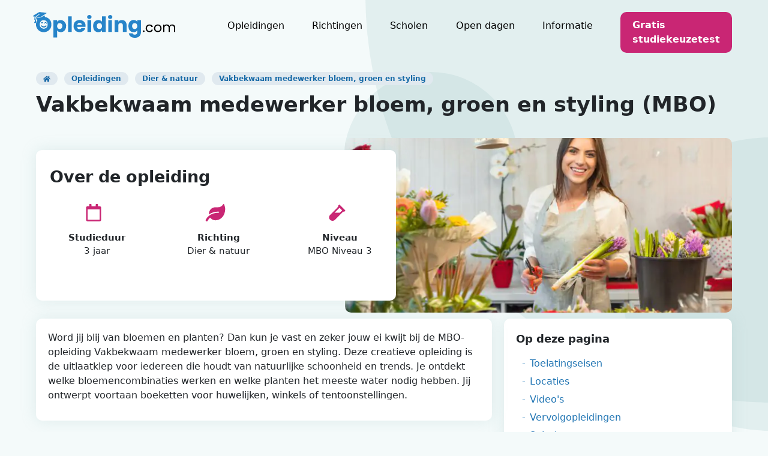

--- FILE ---
content_type: text/html; charset=UTF-8
request_url: https://opleiding.com/opleiding/mbo-opleiding-vakbekwaam-medewerker-bloem-groen-en-styling/
body_size: 26542
content:
<!doctype html><html class="no-js no-svg" lang="nl"> <head><meta charset="UTF-8" /><meta http-equiv="Content-Type" content="text/html; charset=UTF-8" /><meta http-equiv="X-UA-Compatible" content="IE=edge"><meta name="viewport" content="width=device-width, initial-scale=1"><link rel="icon" type="image/png" href="/favicon-96x96.png" sizes="96x96" /><link rel="icon" type="image/svg+xml" href="/favicon.svg" /><link rel="shortcut icon" href="/favicon.ico" /><meta name='robots' content='index, follow, max-image-preview:large, max-snippet:-1, max-video-preview:-1' /><title>Opleiding Vakbekwaam medewerker bloem, groen en styling</title><meta name="description" content="MBO Vakbekwaam medewerker bloem, groen en styling opleiding volgen? ✓ Check salaris, open dagen &amp; info | 3 jarige MBO Niveau 3 opleiding" /><link rel="canonical" href="https://opleiding.com/opleiding/mbo-opleiding-vakbekwaam-medewerker-bloem-groen-en-styling/" /><script type="application/ld+json" class="yoast-schema-graph">{"@context":"https://schema.org","@graph":[{"@type":"WebPage","@id":"https://opleiding.com/opleiding/mbo-opleiding-vakbekwaam-medewerker-bloem-groen-en-styling/","url":"https://opleiding.com/opleiding/mbo-opleiding-vakbekwaam-medewerker-bloem-groen-en-styling/","name":"MBO-opleiding Vakbekwaam medewerker bloem, groen en styling - Opleiding volgen? Alle MBO &amp; HBO opleidingen | Opleiding.com","isPartOf":{"@id":"https://opleiding.com/#website"},"primaryImageOfPage":{"@id":"https://opleiding.com/opleiding/mbo-opleiding-vakbekwaam-medewerker-bloem-groen-en-styling/#primaryimage"},"image":{"@id":"https://opleiding.com/opleiding/mbo-opleiding-vakbekwaam-medewerker-bloem-groen-en-styling/#primaryimage"},"thumbnailUrl":"https://opleiding.com/wp-content/uploads/shutterstock_1022472595.jpg","datePublished":"2020-06-01T10:52:13+00:00","dateModified":"2022-10-20T06:21:43+00:00","breadcrumb":{"@id":"https://opleiding.com/opleiding/mbo-opleiding-vakbekwaam-medewerker-bloem-groen-en-styling/#breadcrumb"},"inLanguage":"nl","potentialAction":[{"@type":"ReadAction","target":["https://opleiding.com/opleiding/mbo-opleiding-vakbekwaam-medewerker-bloem-groen-en-styling/"]}]},{"@type":"ImageObject","inLanguage":"nl","@id":"https://opleiding.com/opleiding/mbo-opleiding-vakbekwaam-medewerker-bloem-groen-en-styling/#primaryimage","url":"https://opleiding.com/wp-content/uploads/shutterstock_1022472595.jpg","contentUrl":"https://opleiding.com/wp-content/uploads/shutterstock_1022472595.jpg","width":1000,"height":665},{"@type":"BreadcrumbList","@id":"https://opleiding.com/opleiding/mbo-opleiding-vakbekwaam-medewerker-bloem-groen-en-styling/#breadcrumb","itemListElement":[{"@type":"ListItem","position":1,"name":"home-svg","item":"https://opleiding.com/"},{"@type":"ListItem","position":2,"name":"Opleidingen","item":"https://opleiding.com/opleiding/"},{"@type":"ListItem","position":3,"name":"Dier &amp; natuur","item":"https://opleiding.com/studierichting/dier-natuur/"},{"@type":"ListItem","position":4,"name":"MBO-opleiding Vakbekwaam medewerker bloem, groen en styling"}]},{"@type":"WebSite","@id":"https://opleiding.com/#website","url":"https://opleiding.com/","name":"Opleiding volgen? Alle MBO &amp; HBO opleidingen | Opleiding.com","description":"Opleiding volgen? Vergelijk alle MBO &amp; HBO opleidingen. De Nr. 1 onafhankelijk studie vergelijker. Informatie | Studiekeuzetest | Scholen | Opleidingen","publisher":{"@id":"https://opleiding.com/#organization"},"potentialAction":[{"@type":"SearchAction","target":{"@type":"EntryPoint","urlTemplate":"https://opleiding.com/?s={search_term_string}"},"query-input":"required name=search_term_string"}],"inLanguage":"nl"},{"@type":"Organization","@id":"https://opleiding.com/#organization","name":"Opleiding.com","url":"https://opleiding.com/","logo":{"@type":"ImageObject","inLanguage":"nl","@id":"https://opleiding.com/#/schema/logo/image/","url":"https://opleiding.com/wp-content/uploads/opleiding-1.png","contentUrl":"https://opleiding.com/wp-content/uploads/opleiding-1.png","width":232,"height":38,"caption":"Opleiding.com"},"image":{"@id":"https://opleiding.com/#/schema/logo/image/"}}]}</script><style>html,body,p,ol,ul,li,dl,dt,dd,blockquote,figure,fieldset,legend,textarea,pre,iframe,hr,h1,h2,h3,h4,h5,h6{margin:0;padding:0}h1,h2,h3,h4,h5,h6{font-size:100%;font-weight:normal}ul{list-style:none}button,input,select,textarea{margin:0}html{box-sizing:border-box}*,*::before,*::after{box-sizing:inherit}img,video{height:auto;max-width:100%}iframe{border:0}table{border-collapse:collapse;border-spacing:0}td,th{padding:0}td:not([align]),th:not([align]){text-align:left}@media screen and (max-width:1000px){#wpadminbar{position:sticky;bottom:0}#wp-admin-bar-toggle-link{display:block !important}#wp-admin-bar-update-schools{display:block !important}html{scroll-padding-top:unset !important;margin-top:unset !important}}html{overflow-x:hidden;overflow-y:scroll}body{font-family:system-ui, sans-serif;color:#212529;font-size:15px;font-weight:normal;background-color:#f4fafa;position:relative;line-height:1.5;width:100%}header>.CP, section>.CP, footer>.CP, .DU-container{margin:0 auto;max-width:1200px}.CP>*{margin:20px}@media screen and (max-width:800px){.DR .CP>*{margin:0}.DR{position:sticky;top:0;z-index:1002}}h1, .h1{font-size:20px;margin-bottom:10px}.h2,h2{font-size:18px;text-align:center}h3, .h3{font-size:16px;margin:15px 0 6px;}h1, h2, h3, h4, h5, h6, .h1, .h2, .h3, .h4, .h5, .h6{font-weight:bold;display:inline-flex;width:100%;align-items:center}@media screen and (min-width:801px){h1{font-size:35px}h2{font-size:27px;text-align:unset}h3{font-size:18px}.BG{display:none}body, .BL{font-size:16px}}@media screen and (min-width:901px){.X{display:none}}._superscript{top:-6px;font-size:0.6em;position:relative}.oplFilteringJs .filterInputJs label[data-content="(0)"]{display:none}.oplFilteringJs .filterInputJs label[data-content="(0)"]:has(input:checked){display:block !important}.oplFilteringJs label:has(input:checked){font-weight:bold;color:#2276b4}ul, ol{margin-bottom:10px}#hide{display:none}.AX{display:block}.AL{padding-top:10px}.AB{padding-right:0 !important}.AC{padding-left:30px !important}.V{margin-bottom:10px !important}.AM{margin-left:10px}.AW{margin-top:10px}.AV{margin-top:20px !important}.BV td:first-child, .BV th:first-child{padding-left:10px}.DQ{font-style:italic}a{color:#000;text-decoration:none}.DV{font-weight:bold;color:#237aba;cursor:pointer}.results .AD a:before{position:absolute;content:'';top:0;left:0;width:100%;height:100%}.BC .AD a:before{position:absolute;content:'';top:0;left:0;width:100%;height:100%}#content{min-height:700px}#content a:hover{text-decoration:underline}.BU, .font-small{font-size:0.9em}.EAer-font{font-size:0.8em}.EE-font{font-size:1.1em}.EEger-font{font-size:1.2em}dt{font-weight:bold}.CD{margin:0 !important}.N{position:relative}@media screen and (max-width:801px){.BO{display:none !important}}@media screen and (max-width:901px){.AI{display:none}}textarea:focus, input:focus{outline:none}@media screen and (min-width:801px){.CY{overflow:hidden;position:absolute;width:100%;height:750px;z-index:-1}.DF{z-index:-30;position:absolute;border-radius:50%;background:#9BC2C2;opacity:0.2}.EE{width:1362px;height:1362px;right:-691px;top:-691px}.EA{width:290px;height:290px;right:417px;top:120px}.CT{width:185px;height:185px;right:335px;top:327px}.DP{width:489px;height:489px;right:-245px;top:229px}}.AU{margin:0;height:50px;background-color:#fff;position:relative}.AG{z-index:10;clear:both}.M{transform-style:preserve-3d;width:38px;padding:15px 0;height:48px;cursor:pointer}.CL{margin-left:8px;position:absolute}.AF{position:absolute;top:1px}ul.CL li{height:2px;width:19px;background:#fff;content:'';position:relative;transition:0.25s ease-in-out}ul.CL li:nth-child(1){top:0}ul.CL li:nth-child(2){top:4px}ul.CL li:nth-child(3){top:8px}.AT input:checked ~ label li:nth-child(1){transform:rotate(45deg);top:6px !important}.AT input:checked ~ label li:nth-child(2){transform:rotate(-45deg)}.AT input:checked ~ label li:nth-child(3){display:none}@media screen and (min-width:801px) and (max-width:1100px){.AG{display:table-row}}@media screen and (min-width:801px){.M{display:none}.AU{background-color:unset;display:table;width:100%;padding:20px 20px 0 20px}}@media screen and (max-width:801px){.AG{border-bottom:2px solid #c9267491}.CV{display:block;text-align:center;left:calc(50% + 10px);position:absolute;top:50%;transform:translateX(-50%) translateY(-50%);z-index:20}.CV svg{vertical-align:middle}}@media screen and (min-width:801px) and (max-width:1100px){.CV{display:table;margin:0 auto;top:unset;position:relative;left:unset}.CV svg{vertical-align:unset}}@media screen and (min-width:1100px){.AG{display:table-cell;width:max-content}.CV{display:inline-flex;position:relative;vertical-align:middle}}.CE{display:block;color:#000;font-size:1em;padding:0.7em 0;transition:background 0.2s;text-decoration:none;cursor:pointer}.CG, .CF, .menu-li-3{clear:both;width:100%}@media screen and (max-width:801px){.DO{display:none;overflow-y:auto;-ms-overflow-style:none;scrollbar-width:none;}.AT>input:checked ~ label .BM{display:none}body .AT>input:checked ~ .DO{height:100vh;max-height:calc(100vh - 50px);overflow-y:auto}.DO::-webkit-scrollbar{display:none;}}.DO, .DN{z-index:20;background:#fff;position:relative}.DM{display:none}.AT>input:checked ~ .DM{display:block}@media screen and (min-width:801px){.CI:hover>ul, .CI:focus-within>ul, .CI ul:hover{visibility:visible;opacity:1;display:block;transition:all 0.5s ease;max-height:1500px}.current-menu-item:after, .DO{background-color:unset;display:flex;justify-content:space-between}.DO li{display:inline-block;}.CH:after{display:block;content:'';border-bottom:solid 3px #1c78bb;transform:scaleX(0);transition:transform 250ms ease-in-out}.CH:hover:after{transform:scaleX(1);transform-origin:0 50%}.DN{opacity:0;visibility:hidden}.DN{position:absolute;padding:10px;display:block;content:'';border-top:solid 3px #1c78bb}.DN{width:250px}.CJ{width:720px}.CJ .CG{width:335px}.DN{-webkit-box-shadow:0 7px 11px 0 rgba(50, 50, 50, 0.82);-moz-box-shadow:0 7px 11px 0 rgba(50, 50, 50, 0.82);box-shadow:0 7px 11px 0 rgba(50, 50, 50, 0.82)}.DM{padding:10px;display:none;top:-3px;position:absolute;left:calc(100% - 20px);width:300px;background:#fff;box-shadow:0 7px 11px 0 rgba(50, 50, 50, 0.82);border-top:solid 3px #1c78bb}.DM:hover{display:block}}@media screen and (max-width:800px){.BN{font-weight:bold}.CE{padding:0.7em 10px !important}.DN{background:#e9f2f9 !important}}#breadcrumbs{overflow-x:auto;white-space:nowrap;height:30px}#breadcrumbs::-webkit-scrollbar{display:none}#breadcrumbs a, #breadcrumbs .AJ{font-weight:bold;font-style:normal;font-size:12px;line-height:21px;align-items:center;text-align:center;text-decoration:none;color:#176aa7;background:#e0e9ef;border-radius:25px;padding:4px 12px;margin-right:6px}@media screen and (max-width:800px){span ~ span ~ span ~ .AJ{display:none}}#breadcrumbs svg{height:11px;fill:#1769a7}@media screen and (max-width:600px){#breadcrumbs>span>span>span>strong{display:none}}.BH{padding:20px;width:100%;overflow:hidden}.DS{margin-top:50px;background-color:#fff;height:100%;border-top:10px solid #1c78bb;padding-top:30px;flex-direction:column;grid-column:span 12}.DS .DA div:first-child{margin-top:0}.DS .DA>*{padding:10px 10px 10px 0;page-break-inside:avoid;break-inside:avoid}.DS a{text-decoration:none;color:#000;font-family:Arial, serif;font-size:16px;line-height:200%}.DS a:hover{text-decoration:underline;color:#0a62af}.follow .i-circle{color:#F4D4E3}.follow .i-facebook-f, .follow .i-linkedin-in{color:#C92674}@media screen and (min-width:801px){.DS .DA{column-width:370px}.DS .DA>*{padding:30px 10px 30px 0;page-break-inside:avoid;break-inside:avoid}}.CO .CP{margin:0 auto;max-width:1200px}.CO{background:#f4d3e3;color:#C92674;padding:10px 20px}.CO span{margin:10px 50px 10px 10px;color:#ad2063}.CO a{color:#ad2063}@media screen and (max-width:801px){.CO span{display:block}}@media screen and (min-width:801px){}.DX{display:flex;align-items:center;width:100%}.BX, ._cta-button{cursor:pointer;color:#fff !important;fill:#fff;padding:10px 20px;background:#C92674;font-weight:bold;border-radius:10px;display:flex;justify-content:space-between;margin:0 auto;max-width:fit-content;max-width:-moz-fit-content;text-decoration:none !important;align-items:center}.BX:hover, ._cta-button:hover{background:#ad2063;box-shadow:0 0 10px 0 #e4f1f1}.BX a, ._cta-button a{color:#fff;text-decoration:none !important}@media screen and (max-width:801px){.Q{background-color:#d6659c;padding:20px}.BM{padding:0 10px}.BM svg{color:#c92674}.BM svg:hover, .BM svg:focus{color:#d6659c}.BM svg{vertical-align:middle}.BM button{top:9px;right:7px}}@media screen and (min-width:801px){.DO .BM{display:none}}.AT h3{margin:0}.AT input, .AZ input{display:none}.AT input:checked ~ .CZ,.AZ input:checked ~ .CZ,.AT>input:checked ~ .DN,.AT>input:checked ~ .DO{display:block;max-height:1500px;opacity:1;transition:all 0.5s}.AZ .BA{display:flex}.AZ label{display:flex;justify-content:space-between}.AT .W, .AZ .W{min-width:20px}@media screen and (min-width:800px){.AZ .W{display:inline-block}.AT .W{display:none}}.BA .W, .BA .G{transition:all 0.35s;transform:rotate(180deg)}input:checked + .BA .W, input:checked + .BA .G{transform:rotate(0deg)}.W, .G{width:20px;height:20px}@media screen and (min-width:800px){.AT label{display:flex;justify-content:space-between}}@media screen and (max-width:800px){.AT label{display:flex;justify-content:space-between;align-items:center;cursor:pointer}.AT .CZ, .AT .DN, .AT .DO{display:block;opacity:0;overflow:hidden;max-height:0;margin-bottom:0}}select{background-origin:content-box;background:url('data:image/svg+xml,<svg style="padding:10px" width="46" height="46" viewBox="0 0 46 46" fill="none" xmlns="http://www.w3.org/2000/svg"><ellipse opacity="0.2" cx="12.95" cy="13" rx="12.95" ry="13" fill="%232684C9"/><path d="M17.9312 12L13.4484 16.0001L8.96556 12" stroke="%232684C9" stroke-width="3" stroke-linecap="round" stroke-linejoin="round"/></svg>') no-repeat right;padding-right:10px;cursor:text}.BK{margin-top:20px;position:relative}.BK input[type=text], .BK input[type=email], .BK input[type=password], .BK input[type=datetime-local], .BK input[type=date], .BK input[type=time], .BK select, .BK textarea{margin:10px 0;-webkit-appearance:none;width:100%;border:2px solid #1c78bb;box-sizing:border-box;border-radius:10px;font-family:sans-serif;font-style:italic;font-weight:normal;font-size:14px;line-height:21px;display:flex;align-items:center;padding:10px;background-color:#fff}@media screen and (min-width:600px){.BK input[type=datetime-local]{max-width:200px;display:unset}.BK input[type=time]{max-width:100px;display:unset}}.BK .CA, .form .CA{cursor:pointer;background:#fff;bottom:10px;border:none;position:absolute;right:10px;font-weight:bold;font-size:18px;color:#1c78bb}@media screen and (min-width:600px){}a.BJ, p.BJ, .BJ{font-family:sans-serif;font-style:normal;font-weight:bold;text-decoration:none;margin-top:auto;text-align:right;color:#2276b4}.cta{display:flex;justify-content:center;align-items:center;width:100%;height:inherit;margin:25px 0;background:#d6659c;border-radius:10px}.CN{padding:8px 0 19px;height:unset}.CN .CM{padding:10px}.CM{text-align:center;padding:30px;font-style:normal;font-weight:bold;font-size:calc(17px + 0.6vw);line-height:107.5%;color:#fff}.cta-content{margin:20px 0;border:1px solid #f9e0ec;display:flex;justify-content:space-between;align-items:center}.cta-content p{margin:0 !important;font-style:italic}.cta-content .button{white-space:nowrap;margin-right:5px;cursor:pointer;color:#fff !important;padding:10px 20px;background:#C92674;border-radius:10px;text-decoration:none !important}.cta-content .button:hover{padding:10px 15px 10px 25px}.cta-content .button:hover:before{content:'>'}.home .BI{backdrop-filter:blur(10px) brightness(0.9);-webkit-backdrop-filter:blur(10px) brightness(0.9);border-radius:10px;border:1px solid #f9e0ec;box-shadow:0 0 7px 2px #e4f1f1;z-index:1}@media screen and (max-width:800px){.CN{display:none;width:100vw;position:relative;margin-left:-50vw;left:50%;border-radius:0}}#sticky{position:sticky;z-index:1000;font-size:17px;top:50px;margin:unset !important;border-radius:0 !important}.home .EGree-steps-heading{margin:40px 0 0}.AY, #sticky{background:#FFFFFF;box-shadow:0 0 25px rgba(155, 194, 194, 0.25);border-radius:10px;padding:20px;overflow:hidden;margin-bottom:10px}@media screen and (max-width:600px){}@media screen and (min-width:600px){}@media screen and (min-width:600px){.U{display:flex;margin:20px 0}}.L{height:50px;position:relative}@media screen and (min-width:900px){.L{display:none}}.BE{left:50%;transform:translateX(-50%);position:absolute;height:100px;border-top:3px solid #ddd;margin:0 auto;width:100%;max-width:300px;border-radius:83%/44px;text-align:center;color:#7e7e7e;font-family:"Comic Sans MS", sans-serif}.BE::before,.BE::after{content:'';display:block;height:20px;width:20px;border-color:#ddd;border-radius:0 0 0 7px;border-style:solid;margin-top:5px}.BE::before{transform:rotate(257deg);border-width:0 0 2px 2px;float:right}.BE::after{transform:rotate(15deg);border-width:0 0 2px 2px;float:left}.O{position:relative;top:-25px;color:#525252}@media screen and (max-width:1200px){}@media screen and (min-width:1000px){}@media only screen and (max-width:800px){.S{position:relative;width:calc(100vw - 20px) !important}}@media screen and (min-width:801px){}@keyframes bounce{10%{transform:translateY(0%)}30%{transform:translateY(-15%)}40%{transform:translateY(0%)}55%{transform:translateY(-7%)}63%{transform:translateY(0%)}68%{transform:translateY(-3%)}70%{transform:translateY(0)}100%{transform:translateY(0)}}@keyframes bounce-in-top{0%{transform:translateY(-2000px)}60%{transform:translateY(30px)}80%{transform:translateY(-10px)}100%{transform:translateY(0)}}.AD:hover{box-shadow:0 10px 20px #ddd;transition:box-shadow .15s ease-in-out;cursor:pointer}.AD{position:relative;white-space:normal;display:flex;flex-direction:column;background-color:#fff;width:100%;border-radius:10px;margin:0 0 10px;overflow:hidden;padding-bottom:12px;box-shadow:0 0 25px 0 #e4f1f1}.AD>*{padding:5px 15px}.AD .image-url{padding:0}.AD .match-because{padding:15px}.AD>img, .AD>a>img{width:100%;height:160px;object-fit:cover;padding:0 0 5px;border-radius:10px 10px 0 0}@media screen and (max-width:800px){.AD>img, .AD>a>img{height:120px}}#content .AD a{text-decoration:none;color:#2276b4}@media screen and (max-width:800px){#content .AD a{}}.AD .matches{width:100%}.AD .match-because{background-color:#f3f3f3}.AD .matches strong{text-align:right;float:right;width:100%;color:#1c78bb}.AD .smileys{display:flex}.AD .smiley{border-radius:10px;background-color:#f3f3f3;flex-grow:1;flex-basis:0;height:102px;padding-top:24px;align-items:center;text-align:center}.AD .smiley.work{margin-right:10px}.AD .smiley svg{fill:#1c78bb;height:40px}.AD .smiley div{font-size:12px}.AD .m-usp-item.colored{background-color:#f3f3f3}.BC::-webkit-scrollbar{display:none;}.BC{-ms-overflow-style:none;scrollbar-width:none;overflow-x:scroll;overflow-y:hidden;white-space:nowrap;justify-content:space-between;display:flex}@media screen and (max-width:900px){.BC{margin-right:-20px;display:grid;grid-auto-flow:column}}.BC .AD{width:370px;margin:0 5px 30px}@media screen and (max-width:500px){.BC .AD{width:85vw}}@media screen and (min-width:800px){}.BD ol{list-style-type:none;counter-reset:item;display:table}.BD ul li, .BD ol li{margin-left:10px}.BD ol li{display:table-row}.BD ol li:before{content:counter(item) ".";counter-increment:item;font-size:15px;color:#237aba;padding:0 7px 7px;display:table-cell}.BD ul li:before, #sticky ul li:before, footer ul li:before{content:'-';color:#237aba;margin-right:7px}.BD ul li{margin-top:6px}.BD ul.CS li:hover:before{content:'↓'}.BD ul li.good-mark:before{content:'✓'}.BD ul li.bad-mark:before{content:'✘';color:#c9322e}.BD p{margin-bottom:10px}.BD .helpful-block-content ul li:before{content:''}.BD h2{margin:30px 0 10px;display:block}.BD a, .BD .DV{color:#2276b4}.D{box-shadow:0 0 25px 0 #ccdcdc;background:#fff;border-radius:10px;margin-bottom:20px}.BV{font-size:0.9em;width:100%}.BV a{text-decoration:none;color:#1c78bb;padding:5px 10px 5px 0;height:100%}.BV .DY .EG{font-weight:bold}.BV th, .BV .EG{padding:5px 0;text-align:left;vertical-align:middle;align-content:center;height:52px;color:#1c78bb}.BV td, .BV .EH{text-align:left;vertical-align:middle;align-content:center}.BV td, .BV .EH{height:52px}@media screen and (max-width:901px){.BV .EH{height:unset}}.BV tbody tr:nth-child(odd), .BV .DZ .EF:nth-child(odd){background:#fafafa}.BV .DZ{border-top:1px solid #525252}.BV .DZ .EF{border-bottom:1px solid #525252}@media screen and (min-width:901px){.BV .DZ{border-top:1px solid #ababab}.BV .DZ .EF{border-bottom:1px solid #ababab}}.BV tbody tr{border-bottom:1px solid #ababab}.BR{padding:10px;font-style:italic}@media screen and (min-width:600px){.BR{padding:20px}}.BW{display:inline-flex;place-content:space-between;text-align:center;width:100%;justify-content:center}.BW>a{display:none;padding:3px 10px}.BW>div:hover{color:#1c78bb;text-decoration:underline}.BW svg{display:inherit}.BW .EB, .BW .current{background:#d0e3f1;border-radius:8px;font-weight:bold}.tab-button.activeJs{background:#CAE2F0}.DU{text-align:center;justify-content:center}.AZ .CZ{opacity:0;overflow:hidden;max-height:0}@media screen and (min-width:800px){.AT .CZ{padding-top:10px}.AT.AZ .CZ{padding:0;transition:all 0.5s}}.AZ label{justify-content:space-between;align-items:center;cursor:pointer;font-weight:bold}#chart-0{height:calc(300px + 10vw) !important;margin:0 auto;width:100%;max-width:700px}@keyframes ckw{0%{transform:rotate(0deg)}100%{transform:rotate(360deg)}}.CS{position:relative;transition:margin-top .5s ease;}#sticky:before{content:'';position:absolute;left:0;right:0;height:20px;bottom:0;width:250px;z-index:100}#sticky:before{top:0;background-image:linear-gradient(to top, rgba(255,255,255,0), rgba(255,255,255,1));}.rotateArrowJs{display:none}.BY{position:relative;transition:margin-top .5s ease;margin-top:0}.DD{margin-top:unset !important;margin-bottom:unset !important;padding-top:unset !important}.BZ{-webkit-transition:all 0.3s ease-in-out;-moz-transition:all 0.3s ease-in-out;-o-transition:all 0.3s ease-in-out;transition:all 0.3s ease-in-out;display:none;position:absolute;right:10px;top:14px;height:20px}@media screen and (min-width:800px){.BZ{display:none !important}}.rotatedJs{transform:rotate(180deg);-webkit-transform:rotate(180deg);-moz-transform:rotate(180deg);-o-transform:rotate(180deg)}#share{padding:20px;display:flex;justify-content:space-around;margin:-16px;margin-top:20px;background:linear-gradient(114deg, #2685c9b0, #e0e9ef)}.CU path{stroke-dasharray:1;stroke-dashoffset:1;animation:dash 5s linear alternate infinite}@media screen and (min-width:600px){#share{border-radius:0 0 10px 10px}}#share a{text-decoration:none;height:30px;width:30px;display:flex;justify-content:center;align-items:center}#share svg{height:24px}#share svg:hover{height:26px;transform:rotate(6deg)}.CU{cursor:pointer}.CB svg{fill:#9d6d17}.AP svg{fill:#0077B5}.BB svg{fill:#1DA1F2}.AR svg{fill:#3b5999}.AQ svg{fill:#3ac79c}.AO svg{fill:#19ac50}.DT{position:relative}.DT:hover::after{display:inline-block}.DT::after{padding:10px;border:1px solid #A7AFB2;content:attr(data-cmtooltip);position:absolute;background:#fff;display:none;border-radius:4px;bottom:-21px;height:fit-content;width:max-content}.DT:hover::after{display:inline-block;z-index:100}#copyText{opacity:0;position:absolute;left:-10000px}#copyText:focus ~ .DT::after{content:attr(data-copied);display:inline-block;-webkit-animation:cssAnimation 4s forwards;animation:cssAnimation 4s forwards}@keyframes cssAnimation{to{visibility:hidden;opacity:0}}@-webkit-keyframes cssAnimation{to{visibility:hidden;opacity:0}}.AH{margin-bottom:-2px}.CQ{width:75px}.CQ a:after{content:"⇱";transform:rotate(90deg);position:absolute;margin-top:-5px;margin-left:5px}.DC{z-index:99999;display:none;position:fixed;height:100%;width:100%;overflow:auto;padding-top:100px;background-color:rgb(0,0,0);background-color:rgba(0,0,0,0.4);top:0;left:0}.EC{margin:auto;padding:20px;border:1px solid #888;background-color:#fff;border-radius:10px;width:400px;max-width:100%;opacity:1}.DX svg{cursor:pointer;height:20px}.AA{display:block;text-align:center;align-items:center;font-size:16px;padding:15px}.AS{width:73px;padding:5px;font-family:monospace;font-size:20px;letter-spacing:3px;border:2px solid #1c78bb;border-radius:5px}.Z{background:#FFFFFF;box-shadow:0 0 25px rgba(155, 194, 194, 0.25);border-radius:10px;padding:16px;margin:15px 0;height:min-content}.BQ{color:#000}.BP{color:#fff}.DB .CM{font-size:24px}.DB dd{margin-bottom:20px}.archive-opleider td:first-child a, .AE .EH:first-child a{grid-template-columns:1fr 1fr;align-items:center;display:inline-grid;width:100%}@media screen and (max-width:900px){.archive-opleider td:first-child a, .AE .EH:first-child a{text-align:right}}.archive-opleider td:first-child img, .AE .EH:first-child img{justify-self:center;max-height:35px;width:unset;max-width:100px}@media screen and (max-width:500px){.AE .EF{grid-template-columns:2fr 1fr !important}}@media screen and (max-width:900px){.archive-opleider td:first-child img, .AE .EH:first-child img{justify-self:right}.AE .EF{display:grid;grid-template-columns:1fr 1fr;padding-top:5px;padding-bottom:5px}.AE .EH:nth-child(2){border-image:linear-gradient(to right top, #cccccc 20%, #3a4ed500 40%) 1;border-radius:1px;border-width:1px;border-style:solid;padding:7px}.AE .EH:nth-child(3){padding:7px;width:calc(100% + 1px);text-align:right;margin-top:-1px;margin-right:-1px;border-image:linear-gradient(to left bottom, #cccccc 20%, #3a4ed500 40%) 1;border-radius:1px;border-width:1px;border-style:solid}.AE .EH:nth-child(4){padding:7px}}@media screen and (min-width:901px){.AE .EH, .AE .EG{display:inline-block}.AE .EH:nth-child(1), .AE .EG:nth-child(1){width:37%}.AE .EH:nth-child(2), .AE .EG:nth-child(2){width:28%}.AE .EH:nth-child(3), .AE .EG:nth-child(3){width:15%}.AE .EH:nth-child(4), .AE .EG:nth-child(4){width:15%}}#searchUrl svg{width:12px}@media screen and (min-width:800px){.CX{display:grid;grid-template-columns:2fr 1fr;grid-column-gap:20px}.grid-3-2.BD{grid-template-areas:"content toc" "content sidebar" "content share" "reactie share" "reactie share" "reactie ."}.grid-3-2.BD .main-content{grid-area:content}.grid-3-2.BD .comments{grid-area:reactie}.grid-3-2.BD #toc{grid-area:toc}.grid-3-2.BD .DB{grid-area:sidebar}.grid-3-2.BD .Z{grid-area:share}}.C .DB{grid-area:1/2}.oplFilteringJs label:after{color:#646464;content:attr(data-content);font-size:11px}@media screen and (max-width:801px){}.totalVisibleCountJs{padding:10px 0}@media screen and (max-width:800px){}@media screen and (min-width:800px){}.showAllFiltersJs{display:block;cursor:pointer;font-weight:bold;color:#237aba;margin-top:10px}@media screen and (max-width:600px){.P{margin-left:-20px !important;margin-right:-20px !important;border-radius:0 !important}}.BS{background-color:#fff;box-shadow:0 0 25px rgb(155 194 194/25%);border-radius:10px;padding:20px;margin-bottom:20px}.BS h2{margin-top:0}.DI{padding-top:0;padding-bottom:0;display:-webkit-box;-webkit-line-clamp:3;-webkit-box-orient:vertical;overflow:hidden}.ED{font-weight:bold}blockquote{border-left:10px solid #4696d1;border-image:linear-gradient( to right, #4696d1, rgba(0, 0, 0,0) ) 1 1%;border-radius:2px 4px 4px 2px;background:linear-gradient(to right, #2685c978, rgb(109 213 237/55%));margin:1.5em 10px 1.5em 0;padding:1em 10px;quotes:"\201C""\201D""\2018""\2019";border-top:1px solid;border-bottom:1px solid}blockquote:before{color:#4696d1;content:open-quote;font-size:4em;line-height:0.1em;margin-right:0.25em;vertical-align:-0.4em}blockquote p{font-size:2em;display:inline}blockquote footer{font-weight:bold;margin-top:5px;text-align:right;margin-right:20px}blockquote footer:before{content:"~ ";margin-left:37px}.U{margin-bottom:10px;display:flex}@media screen and (max-width:600px){.U{overflow:hidden;position:relative}.U picture{height:100%;position:absolute;z-index:-1;overflow:hidden;opacity:0.2;filter:grayscale(50%)}}.H{border-radius:10px;height:100%;object-fit:cover}@media screen and (min-width:600px){.H.DG{max-height:291px;height:100%;align-self:center;flex:0 0 auto;display:block}picture{display:block;z-index:-1;align-self:center;margin-left:-85px}.H.mobile{display:none}}.AN{display:grid;grid-template-columns:repeat(auto-fit, minmax(210px, 1fr));text-align:center;background-color:#fff;box-shadow:0 0 25px rgb(155 194 194/25%);border-radius:10px;padding:5px;margin:5px}.J{display:flex;flex-flow:column;align-items:stretch;background-color:#fff;box-shadow:0 0 25px rgb(155 194 194/25%);border-radius:10px;margin:5px;padding:5px 5px 20px 5px}.CR{transform:rotateX(180deg)}.CR>path{transform-origin:300px 134px}.DL>circle{stroke-dasharray:1100,2513}.DL>path{transform:translate(300px, -6px) rotate(70deg)}.DK>circle{stroke-dasharray:800,2513}.DK>path{transform:translate(300px, -6px) rotate(25deg)}@keyframes roll1{0%{transform:translate(300px, -6px) rotate(80deg)}25%{transform:translate(300px, -6px) rotate(62deg)}50%{transform:translate(300px, -6px) rotate(75deg)}75%{transform:translate(300px, -6px) rotate(67deg)}100%{transform:translate(300px, -6px) rotate(70deg)}}@keyframes roll2{0%{transform:translate(300px, -6px) rotate(35deg)}25%{transform:translate(300px, -6px) rotate(18deg)}50%{transform:translate(300px, -6px) rotate(32deg)}75%{transform:translate(300px, -6px) rotate(22deg)}100%{transform:translate(300px, -6px) rotate(25deg)}}@keyframes roll3{0%{transform:translate(300px, -6px) rotate(362deg)}25%{transform:translate(300px, -6px) rotate(345deg)}50%{transform:translate(300px, -6px) rotate(358deg)}75%{transform:translate(300px, -6px) rotate(348deg)}100%{transform:translate(300px, -6px) rotate(352deg)}}@keyframes roll4{0%{transform:translate(300px, -6px) rotate(300deg)}25%{transform:translate(300px, -6px) rotate(318deg)}50%{transform:translate(300px, -6px) rotate(305deg)}75%{transform:translate(300px, -6px) rotate(312deg)}100%{transform:translate(300px, -6px) rotate(310deg)}}@keyframes roll5{0%{transform:translate(300px, -6px) rotate(266deg)}25%{transform:translate(300px, -6px) rotate(284deg)}50%{transform:translate(300px, -6px) rotate(270deg)}75%{transform:translate(300px, -6px) rotate(280deg)}100%{transform:translate(300px, -6px) rotate(276deg)}}.CW svg, .CK svg{fill:#464646;height:20px;width:18px}.CW{position:absolute;font-size:10px;text-align:right;bottom:15px;left:54px}.CK{position:absolute;font-size:10px;text-align:right;bottom:15px;right:54px}.K{clear:both;margin:0;display:flex}.F{background:#FFFFFF;box-shadow:0 0 25px rgba(155, 194, 194, 0.25);border-radius:10px;padding:25px 15px 25px 23px;overflow:hidden;margin-top:20px;margin-bottom:20px;max-width:600px;width:1000px}@media screen and (max-width:600px){.U{margin-left:-20px;margin-right:-20px}.H{border-radius:0 !important}.K{width:calc(100% + 35px);margin-left:-20px}.F{width:100%;margin-top:0;margin-bottom:0;background:transparent}.F h2{justify-content:center}.BF .teacher-icon{margin-left:-5px;width:39px}}.BF{font-size:15px;padding:15px 0;vertical-align:middle;flex-grow:1;flex-basis:0}.BF:nth-child(2){flex-grow:1.6}.BF svg{width:100%;text-align:center;padding:10px 10px 10px 0;fill:#C92674;height:calc(45px + 0.3vw)}.BF div{text-align:center;width:100%;display:inline-block}.E{display:flex;flex-flow:column;align-items:stretch;background-color:#fff;box-shadow:0 0 25px rgb(155 194 194/25%);border-radius:10px;margin:10px;padding:20px}@media screen and (min-width:1100px){.T{display:grid;grid-template-columns:2fr 3fr;padding:10px;background-color:#fff;box-shadow:0 0 25px rgb(155 194 194/25%);border-radius:10px}}.T h2{margin-top:0}.I{display:flex;flex-flow:column;align-items:stretch;background-color:#fff;box-shadow:0 0 25px rgb(155 194 194/25%);border-radius:10px;padding:20px;margin-bottom:10px}@media screen and (min-width:800px){.AK{display:grid;grid-template-columns:repeat( auto-fit, minmax(150px, 1fr) );gap:10px}}.AK h2, .AK h3{margin-top:0}.BT{height:16vw;min-height:143px;min-width:265px;max-height:203px;max-width:550px;border-radius:15px;overflow:hidden;display:inline-flex;align-items:center;justify-content:center;cursor:pointer}.Y::-webkit-scrollbar{width:0 !important}.Y::-webkit-scrollbar{width:1px;height:1px}.Y::-webkit-scrollbar-corner{width:auto !important}.Y{justify-content:center;gap:20px;width:100%;display:flex}.DW{box-shadow:3px 12px 25px 10px rgb(0 0 0/15%);position:relative}@media screen and (max-width:700px){.Y{justify-content:unset;overflow:-moz-scrollbars-none;-ms-overflow-style:none;overflow:scroll}.DW{box-shadow:none}}.DW span{position:absolute;width:100%;top:0;bottom:0;margin:auto;color:red;height:1.5em;text-align:center;left:0;font:48px/1.5 sans-serif;text-shadow:0 0 0.5em black}.DW img{border-radius:15px}.DW svg{position:absolute;margin-left:auto;margin-right:auto;left:0;right:0;text-align:center}.fp-cta{height:400px}.fp-cta::before{position:absolute;background-image:url(https://opleiding.com/wp-content/themes/opleiding/static/images/fp-cta.jpg);background-size:cover;content:"";width:100%;height:inherit;filter:blur(5px);z-index:-1}.home .fp-cta .cta{background:transparent}@media screen and (min-width:801px){}@media screen and (max-width:800px){}@media screen and (min-width:801px){}.DJ-opleider h1, .DJ-opleider h2{margin-bottom:10px;line-height:200%}.DJ-opleider .DX-with-hexagon{display:inline-flex;width:100%;align-items:center;color:#1c78bb}.DJ-opleider .locaties .AZ{background-color:#fff;overflow:hidden}.DJ-opleider .locaties{clear:both;display:grid;grid-gap:0 25px;grid-template-columns:repeat(auto-fit, minmax(300px, 1fr))}.DJ-opleider .locaties .BA{padding:10px 10px 10px 15px}.DJ-opleider .locaties .AT input:checked ~ .CZ{padding:10px 10px 10px 15px}.DJ-opleider .locaties{border-radius:10px}.DJ-opleider .intro-and-logo .image-container img{display:block;margin:10px auto;max-height:180px;width:300px}.DJ-opleider .locaties>div:nth-child(1)>div:nth-child(1){border-radius:10px 10px 0 0}.DJ-opleider .start-color, .DJ-opleider .start-white{border-radius:10px;box-shadow:0 0 25px rgb(155 194 194/65%);height:min-content}.DJ-opleider .locaties>div:nth-last-child(1)>div:nth-last-child(1){border-radius:0 0 10px 10px}@media screen and (min-width:680px){.DJ-opleider .locaties>div>div:nth-child(1){border-radius:10px 10px 0 0}.DJ-opleider .locaties>div>div:nth-last-child(1){border-radius:0 0 10px 10px}.DJ-opleider .intro-and-logo{display:grid;grid-template-columns:6fr 4fr;align-items:center;grid-template-areas:"intro-text image-container"}.DJ-opleider .intro-and-logo .image-container{grid-area:image-container}.DJ-opleider .intro-text{grid-area:intro-text}}.DJ-opleider .DE-contact-details{margin-top:10px}.DJ-studiekeuze h2{font-size:18px}@media screen and (min-width:801px){.DJ-studiekeuze .results{display:flex}.DJ-studiekeuze .results>*{margin:0 1vw 0 0}.DJ-studiekeuze .results>*:last-child{margin:0}}@media screen and (min-width:801px){.DJ-studiekeuze .AG{display:none}.DJ-studiekeuze .CV span{display:block !important;float:right}.DJ-studiekeuze .CV{width:100%}}.DJ-studiekeuze .CM{padding:0;font-size:18px}.tab.colorJs{color:#0D588F;background-color:#d1e4f2;fill:#0D588F}#riasocCanvas{padding:30px}@media screen and (min-width:800px){.DC-url{position:absolute;top:0;left:0;height:100%;width:100%;opacity:0}}.progress-bar{background-color:rgb(38, 132, 201);height:20px;margin:10px -3% -10px;width:0;transition:width 0.5s}.test-progress-back svg{rotate:90deg}.test-progress-back{cursor:pointer}.question-wrapper{display:block;position:relative;overflow:hidden;width:100%;transition:height 0.2ms}.slide, ._slide{min-height:400px;margin:20px auto;text-align:center}._slide._info{display:flex;flex-direction:column;justify-content:center}@media screen and (min-width:800px){._slide._scale{padding-top:50px}}._question-button._selected{background:#1c78bb}._selected img{border:3px solid #1c78bb;transform:skewX(-6deg) scale(1.05);box-shadow:10px 10px 10px rgba(0,0,0,.4);opacity:1}._question-button:hover{background:#1c78bb}._question-button:last-child:hover{background:rgba(28, 120, 187, 0.32)}._question-button{display:flex;justify-content:center;align-items:center;height:40px;font-weight:bold;background-color:#f3f3f3;margin:5px 0;cursor:pointer;border-radius:5px}._question-button:last-child{margin:20px auto}@media screen and (min-width:800px){._question-button{width:120px;display:inline-flex;margin:5px 10px}._question-button:last-child{width:250px;display:flex}body[data-id="94415"] .AD:last-child{width:120%}}._image-wrapper{display:flex;align-items:center;justify-content:center;position:relative;overflow:hidden}._of-text{display:flex;justify-content:center;align-items:center;font-style:italic;z-index:100;padding:10px;font-size:28px;background-color:#fff;border-radius:50px;position:absolute;width:70px;height:70px;box-shadow:3px 3px 13px 4px rgb(155 194 194/25%);font-weight:bold}._choice-wrapper{display:flex;flex-direction:column;align-items:center;justify-content:center;margin-top:20px;cursor:pointer}._choice-wrapper p{margin-top:10px;font-weight:bold;font-style:italic;font-size:20px}._choice{transform:skewX(-6deg);box-shadow:10px 10px 10px rgba(0,0,0,.2);opacity:0.8}._choice:hover{transform:skewX(-6deg) scale(1.05);box-shadow:10px 10px 10px rgba(0,0,0,.4);opacity:1;z-index:1;cursor:pointer}._choice1{margin-right:5px}.more-opl-wrapper{display:flex;height:155px;justify-content:center;align-items:center;background:#f5f5f5;perspective:400px;overflow:hidden;padding-left:20px}.more-opl-wrapper .in-space{align-self:center;width:100%;box-shadow:-5px 1px 8px #ccc;transform:rotateY(24deg) rotateX(53deg) skew(5deg);border-radius:1px;border:1px solid #eee;border-left:none;border-top:none;background:#adf967ad}.more-opl-wrapper h1{padding:20px;border-bottom:1px solid #eee;font-size:15px;color:#2276b4}.more-opl-wrapper svg{width:20px;fill:#2276b4;margin-right:5px}.slides-container-js{align-items:flex-end}.price{color:green;font-weight:bold;font-size:1.4em}._question_slide_h2{text-align:center;justify-content:center;margin-bottom:20px}._margin-bottom-20{margin-bottom:20px}.CC #solid-info-circle{width:15px;margin:3px}.R{width:18px;height:18px;margin-left:5px;cursor:pointer}.DZ>div:nth-child(1) ._ics::before, .BV tbody:nth-child(2) ._ics::before{content:url('data:image/svg+xml;utf8, <svg xmlns="http://www.w3.org/2000/svg" width="40" height="40"><path d="M2 6v1l4 5 1-1-1-1-1-2 1 1 12 5c8 4 15 11 18 20l2 1v-2c-3-5-6-11-12-15S13 9 5 7h1l3 1h3V6H9Zm0 0"/></svg>');width:40px;height:40px;display:inline-block;z-index:100;left:10px;top:0;border:unset;background:unset;position:absolute;color:#1c78bb;font-size:14px;padding:7px;border-radius:4px}.DZ>div:nth-child(1) ._ics::after, .BV tbody:nth-child(2) ._ics::after{content:'Voeg met 1 klik toe aan je agenda';cursor:pointer;border:1px solid #A7AFB2;position:absolute;background:#fff;font-size:14px;display:inline-block;z-index:100;padding:7px;border-radius:4px;bottom:-10px;left:-40px;top:27px;height:fit-content;width:max-content}@media screen and (min-width:800px){}#meh, #smile, #smile-beam{position:absolute;width:18px;fill:#1c78bb;z-index:-1;top:6px;left:3.5px}#graduation-cap{position:absolute;width:24px;left:-3px;transform:rotate(-11deg) translateY(-30px)}#graduation-cap{animation:show-cap 2s forwards}#meh{opacity:0;animation:hide-meh 1s forwards;animation-delay:0.5s}#smile{opacity:0;animation:show-hide-reg 0.7s forwards;animation-delay:1s}#smile-beam{opacity:0;animation:show-beam 0.7s forwards;animation-delay:1.3s}@keyframes hide-meh{0%{opacity:0}50%{opacity:1}100%{opacity:0}}@keyframes show-hide-reg{0%{opacity:0}70%{opacity:1}100%{opacity:0}}@keyframes show-beam{0%{opacity:0}100%{opacity:1}}@keyframes show-cap{0%{transform:rotate(-17deg) translateY(-200px)}60%{transform:rotate(-7deg) translateY(-8px)}80%{transform:rotate(-15deg) translateY(-10px)}100%{transform:rotate(-13deg) translateY(-9px)}}.DHaddy{position:relative;height:100%;display:flex;flex-direction:column;align-items:center;justify-content:center;gap:1rem;padding:1.5rem;text-align:center}#adverteren{font-size:1.875rem;font-weight:bold;color:#1a202c;margin:0 0 0.5rem 0}.EFust-icons{display:flex;justify-content:center;gap:1rem;margin-top:0.5rem}.EFust-icon{display:flex;flex-direction:column;align-items:center}.EFust-icon svg{width:2rem;height:2rem;color:#2d3748}.EFust-icon span{font-size:0.75rem;margin-top:0.25rem}.BX-ads{display:inline-flex;align-items:center;background-color:#C92674;color:white !important;font-weight:600;padding:0.5rem 1rem;border-radius:0.375rem;text-decoration:none;transition:background-color 0.2s}.BX-ads:hover{background-color:#B32066}.BX-ads svg{margin-left:0.5rem;width:1.25rem;height:1.25rem;transition:transform 0.2s}.BX-ads:hover svg{transform:translateX(0.25rem)}@media (min-width:1024px){.DHaddy{flex-direction:row;justify-content:space-between;text-align:left}.EFust-icons{justify-content:flex-start}#adverteren{font-size:2.25rem}}</style></head><body class="C DJ " data-id="9531"><div class="CY"><div class="DF EE"></div><div class="DF EA"></div><div class="DF CT"></div><div class="DF DP"></div></div><header class="DR" ><div class="CP"><nav class="AU toggleMenuItemJs"><a href="/" class="CV" aria-label="Logo"><svg class="" id="meh" xmlns="http://www.w3.org/2000/svg" viewBox="0 0 496 512"><path d="M248 8C111 8 0 119 0 256s111 248 248 248 248-111 248-248S385 8 248 8zm0 448c-110.3 0-200-89.7-200-200S137.7 56 248 56s200 89.7 200 200-89.7 200-200 200zm-80-216c17.7 0 32-14.3 32-32s-14.3-32-32-32-32 14.3-32 32 14.3 32 32 32zm160-64c-17.7 0-32 14.3-32 32s14.3 32 32 32 32-14.3 32-32-14.3-32-32-32zm8 144H160c-13.2 0-24 10.8-24 24s10.8 24 24 24h176c13.2 0 24-10.8 24-24s-10.8-24-24-24z"/></svg><svg class="" id="smile" xmlns="http://www.w3.org/2000/svg" viewBox="0 0 496 512"><path d="M248 8C111 8 0 119 0 256s111 248 248 248 248-111 248-248S385 8 248 8zm0 448c-110.3 0-200-89.7-200-200S137.7 56 248 56s200 89.7 200 200-89.7 200-200 200zm-80-216c17.7 0 32-14.3 32-32s-14.3-32-32-32-32 14.3-32 32 14.3 32 32 32zm160 0c17.7 0 32-14.3 32-32s-14.3-32-32-32-32 14.3-32 32 14.3 32 32 32zm4 72.6c-20.8 25-51.5 39.4-84 39.4s-63.2-14.3-84-39.4c-8.5-10.2-23.7-11.5-33.8-3.1-10.2 8.5-11.5 23.6-3.1 33.8 30 36 74.1 56.6 120.9 56.6s90.9-20.6 120.9-56.6c8.5-10.2 7.1-25.3-3.1-33.8-10.1-8.4-25.3-7.1-33.8 3.1z"/></svg><svg class="" id="smile-beam" xmlns="http://www.w3.org/2000/svg" viewBox="0 0 496 512"><path d="M248 8C111 8 0 119 0 256s111 248 248 248 248-111 248-248S385 8 248 8zm0 448c-110.3 0-200-89.7-200-200S137.7 56 248 56s200 89.7 200 200-89.7 200-200 200zm84-143.4c-20.8 25-51.5 39.4-84 39.4s-63.2-14.3-84-39.4c-8.5-10.2-23.6-11.5-33.8-3.1-10.2 8.5-11.5 23.6-3.1 33.8 30 36 74.1 56.6 120.9 56.6s90.9-20.6 120.9-56.6c8.5-10.2 7.1-25.3-3.1-33.8-10.2-8.4-25.3-7.1-33.8 3.1zM136.5 211c7.7-13.7 19.2-21.6 31.5-21.6s23.8 7.9 31.5 21.6l9.5 17c2.1 3.7 6.2 4.7 9.3 3.7 3.6-1.1 6-4.5 5.7-8.3-3.3-42.1-32.2-71.4-56-71.4s-52.7 29.3-56 71.4c-.3 3.7 2.1 7.2 5.7 8.3 3.4 1.1 7.4-.5 9.3-3.7l9.5-17zM328 152c-23.8 0-52.7 29.3-56 71.4-.3 3.7 2.1 7.2 5.7 8.3 3.5 1.1 7.4-.5 9.3-3.7l9.5-17c7.7-13.7 19.2-21.6 31.5-21.6s23.8 7.9 31.5 21.6l9.5 17c2.1 3.7 6.2 4.7 9.3 3.7 3.6-1.1 6-4.5 5.7-8.3-3.3-42.1-32.2-71.4-56-71.4z"/></svg><svg class="" id="graduation-cap" xmlns="http://www.w3.org/2000/svg" viewBox="0 0 225 225"> <path d="M130 40a4256 4256 0 0 0 48 16l9 3a7085 7085 0 0 1 37 14v5a11732 11732 0 0 0-82 29l-3 1a1441 1441 0 0 0-18 6c-8 2-13 0-21-2l-3-1-9-4a8085 8085 0 0 0-13-4l-3-1-15-6v-2l16-6 3-1 31-13 2-1h2l6-3v-6c-5 0-9 0-13 2l-4 1a3339 3339 0 0 0-34 14l-3 1c-16 6-16 6-26 19-2 6-4 12-3 18l2 3c2 3 2 7 1 11l-2 3a110 110 0 0 0 0 13v8c0 11-1 21-9 30-4 2-6 3-10 3l-15-7c0-5 3-8 6-11 7-9 14-22 13-34l-4-4c-2-3-2-5-1-8l2-6c3-4 5-9 6-15l6-17-2-1a2411 2411 0 0 1-11-4l-3-1-3-1-6-4v-4c14-7 29-12 44-17a3291 3291 0 0 0 50-16l3-1c11-4 18-3 29 1Z" fill="#2684C9"/><path d="M185 104a1750 1750 0 0 1 0 26v2c0 6-1 10-4 14a68 68 0 0 1-29 13 138 138 0 0 1-39 4c-23 0-45-3-65-17l2-8c2-5 1-11-1-16l-5-4 1-12 15 2 2 1a1323 1323 0 0 1 13 4l2 1a395 395 0 0 0 19 7c19 8 33 2 51-5l11-4a781 781 0 0 0 20-7l7-1Z" fill="#2684C9"/></svg><svg class="" id="logo" width="232" height="38" viewBox="0 0 1160 190" fill="none" xmlns="http://www.w3.org/2000/svg"><path d="m898 142-5-2a7 7 90 0 1-2-5c0-2 0-3 2-5l5-2 5 2 2 5-2 5-5 2zm16-31c0-7 2-12 4-17a28 28 90 0 1 11-11c5-3 10-4 16-4 7 0 14 2 19 5 5 4 8 9 10 16h-12a16 16 90 0 0-6-9c-3-2-7-3-11-3-6 0-11 2-14 6-4 4-6 9-6 17 0 7 2 13 6 17 3 4 8 6 14 6 4 0 8-1 11-3s5-5 6-9h12a27 27 0 0 1-29 20c-6 0-11-1-16-3a28 28 90 0 1-11-12c-2-4-4-10-4-16zm100 31c-5 0-11-1-15-3a29 29 90 0 1-12-12c-2-4-4-10-4-16 0-7 2-12 5-17 2-5 6-9 11-11 5-3 10-4 16-4s11 1 16 4a28 28 90 0 1 11 11c3 5 4 10 4 17 0 6-1 12-4 16a29 29 90 0 1-11 12c-5 2-11 3-17 3zm0-9c4 0 8 0 11-2s6-4 8-8c2-3 3-8 3-12 0-5-1-10-3-13l-8-8a21 21 90 0 0-10-2l-11 2-7 8c-2 3-3 8-3 13s1 9 3 12a19 19 0 0 0 17 10zm121-54c5 0 9 1 13 3s7 5 9 9 3 8 3 14v36h-10v-34c0-7-2-11-5-14-3-4-7-5-12-5-6 0-10 1-13 5-3 3-5 8-5 15v33h-10v-34c0-7-2-11-5-14-3-4-7-5-12-5s-10 1-13 5c-3 3-5 8-5 15v33h-10V80h10v9a20 20 90 0 1 8-8 26 26 90 0 1 12-2c5 0 10 1 14 3 4 3 7 6 9 10a20 20 90 0 1 8-10c4-2 9-3 14-3z" fill="#000"/><path d="M64 143c-11 0-22-3-32-8a62 62 90 0 1-23-23c-6-10-9-21-9-33s3-23 9-33a62 62 90 0 1 23-22c10-6 21-8 32-8 12 0 23 2 33 8a59 59 90 0 1 23 22c6 10 8 21 8 33s-2 23-8 33a61 61 90 0 1-23 23c-10 5-21 8-33 8zm0-28c10 0 18-3 24-10 6-6 9-15 9-26s-3-20-9-26c-6-7-14-10-24-10s-18 3-24 10c-6 6-9 15-9 26s3 20 9 26c6 7 14 10 24 10zm112-58c3-5 7-8 12-11a42 42 0 0 1 56 20c5 7 7 16 7 26s-2 19-6 27c-4 7-9 13-16 18-7 4-14 6-22 6-7 0-13-2-19-4-5-3-9-7-12-11v60h-31V43h31v14zm44 35c0-8-3-13-7-18-4-4-9-6-15-6-7 0-12 2-16 6-4 5-6 11-6 18 0 8 2 14 6 18s9 7 16 7c6 0 11-3 15-7s6-10 6-18zm77-81v130h-30V11h30zm116 80v8h-70c1 7 3 11 6 15 4 3 8 4 13 4 8 0 13-3 16-9h33a43 43 90 0 1-9 17 53 53 0 0 1-38 17c-10 0-19-2-27-6a44 44 90 0 1-17-18c-5-8-7-17-7-27s2-19 6-27a44 44 90 0 1 18-17 54 54 0 0 1 52 0 43 43 90 0 1 18 17c4 7 6 16 6 26zm-31-8c0-6-2-10-6-13-3-3-8-4-13-4s-9 1-13 4c-3 3-6 7-6 13h38zm62-50c-5 0-9-2-13-5a15 15 90 0 1-5-12c0-4 2-8 5-11 4-3 8-5 13-5 6 0 10 2 13 5 4 3 6 7 6 11 0 5-2 9-6 12-3 3-7 5-13 5zm16 10v98h-31V43h31zm16 49c0-10 2-19 5-27 4-7 10-13 16-17a42 42 0 0 1 40-2c6 2 10 6 13 11V11h31v130h-31v-14c-3 5-7 9-12 12-5 2-11 4-18 4a42 42 0 0 1-39-24c-3-8-5-17-5-27zm74 0c0-7-2-13-6-18-4-4-9-6-15-6-7 0-12 2-16 6-4 5-6 10-6 18s2 14 6 18 9 7 16 7c6 0 11-3 15-7s6-10 6-18zm68-59c-5 0-10-2-13-5a15 15 90 0 1-5-12c0-4 2-8 5-11s8-5 13-5 10 2 13 5c4 3 5 7 5 11 0 5-1 9-5 12-3 3-8 5-13 5zm15 10v98h-30V43h30zm83-1c12 0 21 4 28 11 7 8 11 18 11 31v57h-31V88c0-7-2-12-5-15s-8-6-14-6-10 2-14 6-5 8-5 15v53h-31V43h31v13c3-4 7-8 12-10 6-3 12-4 18-4zm98 0a34 34 0 0 1 30 15V43h31v98c0 9-2 18-6 25-3 7-9 13-16 17-8 5-17 7-28 7-15 0-27-3-36-10s-14-17-16-28h31l6 9c4 2 8 3 14 3s11-2 15-6c3-3 5-9 5-17v-14a34 34 0 0 1-30 16 42 42 0 0 1-39-24 76 76 0 0 1 0-54c4-7 10-13 16-17 7-4 14-7 23-7zm30 50c0-7-2-13-6-18-4-4-9-6-16-6-6 0-11 2-15 6-4 5-6 10-6 18s2 14 6 18 9 7 15 7c7 0 12-3 16-7s6-10 6-18z" fill="#2684C9"/></svg></a><nav class="AG AT"><input type="checkbox" id="menu" /><label for="menu" class=""><span class="M"><svg class="AF" id="burger-icon" width="44" height="45" viewBox="0 0 44 45" fill="none" xmlns="http://www.w3.org/2000/svg"> <path d="M-200.887 6.4422C-199.41 2.56351 -195.692 0 -191.541 0H28.5413C32.6915 0 36.4104 2.56352 37.887 6.44221L42.6456 18.9422C43.518 21.2339 43.518 23.7662 42.6456 26.0578L37.887 38.5578C36.4104 42.4365 32.6915 45 28.5413 45H-191.541C-195.692 45 -199.41 42.4365 -200.887 38.5578L-205.646 26.0578C-206.518 23.7662 -206.518 21.2338 -205.646 18.9422L-200.887 6.4422Z" fill="#C92674"/></svg><ul class="CL"><li></li><li></li><li></li></ul></span><span class="BM BG"><svg id="feather-search" xmlns="http://www.w3.org/2000/svg" width="24" height="24" fill="none" stroke="currentColor" stroke-width="2" stroke-linecap="round" stroke-linejoin="round" class="searchIconsJs "><circle cx="11" cy="11" r="8"/><path d="m21 21-4-4"/></svg></span></label><ul class="DO"> <li class="BM"> <form action="/" class="BK"> <input type="text" name="s" autocomplete="off" aria-label="Zoeken" placeholder="Zoek naar opleidingen" class="searchMenuJs"> <button aria-label="zoeken" type="submit" class="CA submitJs"><svg id="feather-search" xmlns="http://www.w3.org/2000/svg" width="24" height="24" fill="none" stroke="currentColor" stroke-width="2" stroke-linecap="round" stroke-linejoin="round" class=""><circle cx="11" cy="11" r="8"/><path d="m21 21-4-4"/></svg></button> </form> </li> <li class="CI CH AT"> <input name="menu" type="checkbox" id="menu0-1" /> <label class="BA CE BN" for="menu0-1"> <a href="/opleidingen">Opleidingen</a> <svg class="W" id="arrow-round" fill="none" xmlns="http://www.w3.org/2000/svg" viewBox="0 0 26 26"><circle opacity=".2" cx="13" cy="13" fill="#2684C9" r="13"/><path d="M9 15l4.5-4 4.5 4" stroke="#2684C9" stroke-width="3" stroke-linecap="round" stroke-linejoin="round"/></svg> </label> <ul class="DN"> <li class="CI CG AT"> <input name="menu" type="checkbox" id="menu1-1-1" /> <label class="BA CE" for="menu1-1-1"> <a href="/niveau/mbo/">MBO opleidingen</a> <svg class="W" viewBox="0 0 26 26"><use href="#arrow-round"></use></svg> </label> <ul class="DM"> <li class="CI CF"> <a rel="nofollow" class="CE" href="/niveau/niveau-1-entree/"> Niveau 1 (Entree) </a> </li> <li class="CI CF"> <a rel="nofollow" class="CE" href="/niveau/mbo-niveau-2/"> MBO Niveau 2 </a> </li> <li class="CI CF"> <a rel="nofollow" class="CE" href="/niveau/mbo-niveau-3/"> MBO Niveau 3 </a> </li> <li class="CI CF"> <a rel="nofollow" class="CE" href="/niveau/mbo-niveau-4/"> MBO Niveau 4 </a> </li> </ul> </li> <li class="CI CG AT"> <input name="menu" type="checkbox" id="menu1-1-2" /> <label class="BA CE" for="menu1-1-2"> <a href="/niveau/hbo/">HBO opleidingen</a> <svg class="W" viewBox="0 0 26 26"><use href="#arrow-round"></use></svg> </label> <ul class="DM"> <li class="CI CF"> <a class="CE" href="/opleiding/hbo-opleiding-pabo/"> PABO opleiding </a> </li> </ul> </li> </ul> </li> <li class="CI CH AT"> <input name="menu" type="checkbox" id="menu0-2" /> <label class="BA CE BN" for="menu0-2"> <a href="/opleidingen/">Richtingen</a> <svg class="W" viewBox="0 0 26 26"><use href="#arrow-round"></use></svg> </label> <ul class="DN CJ"> <li class="CI CG"> <a rel="nofollow" class="CE" href="/studierichting/motorvoertuig/"> (Motor)voertuig </a> </li> <li class="CI CG"> <a rel="nofollow" class="CE" href="/studierichting/afbouw/"> Afbouw </a> </li> <li class="CI CG"> <a rel="nofollow" class="CE" href="/studierichting/bouw-productie/"> Bouw &amp; productie </a> </li> <li class="CI CG"> <a rel="nofollow" class="CE" href="/studierichting/creatief-vakmanschap/"> Creatief vakmanschap </a> </li> <li class="CI CG"> <a rel="nofollow" class="CE" href="/studierichting/dier-natuur/"> Dier &amp; natuur </a> </li> <li class="CI CG"> <a rel="nofollow" class="CE" href="/studierichting/economie-financieel/"> Economie &amp; financieel </a> </li> <li class="CI CG"> <a rel="nofollow" class="CE" href="/studierichting/horeca-toerisme/"> Horeca &amp; Toerisme </a> </li> <li class="CI CG"> <a rel="nofollow" class="CE" href="/studierichting/hr-secretarieel-facilitair/"> HR, Secretarieel &amp; facilitair </a> </li> <li class="CI CG"> <a rel="nofollow" class="CE" href="/studierichting/ict/"> ICT </a> </li> <li class="CI CG"> <a rel="nofollow" class="CE" href="/studierichting/infra-grond-weg-waterbouw/"> Infra (Grond-, Weg-, Waterbouw) </a> </li> <li class="CI CG"> <a rel="nofollow" class="CE" href="/studierichting/interieur/"> Interieur </a> </li> <li class="CI CG"> <a rel="nofollow" class="CE" href="/studierichting/juridisch-recht-bestuur/"> Juridisch, recht &amp; veiligheid </a> </li> <li class="CI CG"> <a rel="nofollow" class="CE" href="/studierichting/logistiek-inkoop-transport/"> Logistiek, inkoop &amp; transport </a> </li> <li class="CI CG"> <a rel="nofollow" class="CE" href="/studierichting/projectmanagement-leidinggeven-bedrijfskunde/"> Management, leidinggeven &amp; bedrijfskunde </a> </li> <li class="CI CG"> <a rel="nofollow" class="CE" href="/studierichting/marketing-sales-communicatie/"> Marketing, sales &amp; communicatie </a> </li> <li class="CI CG"> <a rel="nofollow" class="CE" href="/studierichting/metaal/"> Metaal </a> </li> <li class="CI CG"> <a rel="nofollow" class="CE" href="/studierichting/muziek-dans-cultuur/"> Muziek, dans &amp; cultuur </a> </li> <li class="CI CG"> <a rel="nofollow" class="CE" href="/studierichting/onderwijs/"> Onderwijs </a> </li> <li class="CI CG"> <a rel="nofollow" class="CE" href="/studierichting/onderzoek-natuur-scheikunde/"> Onderzoek &amp; scheikunde </a> </li> <li class="CI CG"> <a rel="nofollow" class="CE" href="/studierichting/ontwerp-media/"> Ontwerp &amp; media </a> </li> <li class="CI CG"> <a rel="nofollow" class="CE" href="/studierichting/psychologie-pedagogiek/"> Psychologie &amp; pedagogiek </a> </li> <li class="CI CG"> <a rel="nofollow" class="CE" href="/studierichting/scheep-en-luchtvaart/"> Scheep- en luchtvaart </a> </li> <li class="CI CG"> <a rel="nofollow" class="CE" href="/studierichting/techniek/"> Techniek </a> </li> <li class="CI CG"> <a rel="nofollow" class="CE" href="/studierichting/voeding-sport-beauty/"> Voeding, sport &amp; beauty </a> </li> <li class="CI CG"> <a rel="nofollow" class="CE" href="/studierichting/woning-utiliteitsbouw/"> Woning- &amp; utiliteitsbouw </a> </li> <li class="CI CG"> <a rel="nofollow" class="CE" href="/studierichting/zorg/"> Zorg, welzijn &amp; medisch </a> </li> </ul> </li> <li class="CI CH AT"> <input name="menu" type="checkbox" id="menu0-3" /> <label class="BA CE BN" for="menu0-3"> <a href="/scholen/">Scholen</a> <svg class="W" viewBox="0 0 26 26"><use href="#arrow-round"></use></svg> </label> <ul class="DN"> <li class="CI CG"> <a class="CE" href="/scholen/mbo-alle-scholen/"> MBO (Alle scholen) </a> </li> <li class="CI CG"> <a class="CE" href="/scholen/mbo-alle-scholen/regionale-mbo-school-roc/"> Regionale MBO school (ROC) </a> </li> <li class="CI CG"> <a class="CE" href="/scholen/mbo-alle-scholen/agrarische-mbo-aoc/"> Agrarische MBO (AOC) </a> </li> <li class="CI CG"> <a class="CE" href="/scholen/mbo-alle-scholen/vakschool-mbo/"> Vakschool (MBO) </a> </li> <li class="CI CG"> <a class="CE" href="/scholen/hbo-alle-scholen/"> HBO (Alle scholen) </a> </li> </ul> </li> <li class="CI CH"> <a class="CE BN" href="/open-dagen/"> Open dagen </a> </li> <li class="CI CH AT"> <input name="menu" type="checkbox" id="menu0-5" /> <label class="BA CE BN" for="menu0-5"> <a href="/informatie/">Informatie</a> <svg class="W" viewBox="0 0 26 26"><use href="#arrow-round"></use></svg> </label> <ul class="DN"> <li class="CI CG AT"> <input name="menu" type="checkbox" id="menu1-5-1" /> <label class="BA CE" for="menu1-5-1"> <span>Algemeen</span> <svg class="W" viewBox="0 0 26 26"><use href="#arrow-round"></use></svg> </label> <ul class="DM"> <li class="CI CF"> <a class="CE" href="/informatie/mbo/"> MBO opleidingen </a> </li> <li class="CI CF"> <a class="CE" href="/informatie/alles-over-bol-en-bbl/"> BOL- &#038; BBL opleidingen </a> </li> <li class="CI CF"> <a class="CE" href="/informatie/associate-degree/"> Associate Degree </a> </li> <li class="CI CF"> <a class="CE" href="/informatie/hbo/"> HBO opleidingen </a> </li> <li class="CI CF"> <a class="CE" href="/informatie/studiepunten-propedeuse/"> Studiepunten &#038; propedeuse </a> </li> <li class="CI CF"> <a class="CE" href="/informatie/thuisstudie/"> Thuisstudie volgen </a> </li> </ul> </li> <li class="CI CG AT"> <input name="menu" type="checkbox" id="menu1-5-2" /> <label class="BA CE" for="menu1-5-2"> <a href="/informatie/wat-kost-mijn-studie/">Studiekosten</a> <svg class="W" viewBox="0 0 26 26"><use href="#arrow-round"></use></svg> </label> <ul class="DM"> <li class="CI CF"> <a class="CE" href="/informatie/cao-voor-po-en-vo-hoe-werkt-dat/"> CAO voor PO en VO </a> </li> <li class="CI CF"> <a class="CE" href="/informatie/leven-lang-leren-krediet/"> Leven Lang Leren krediet </a> </li> <li class="CI CF"> <a class="CE" href="/informatie/stap-budget/"> STAP-budget </a> </li> <li class="CI CF"> <a class="CE" href="/informatie/wat-zijn-de-studies-met-de-beste-kansen/"> Baankansen en opleidingen </a> </li> </ul> </li> <li class="CI CG AT"> <input name="menu" type="checkbox" id="menu1-5-3" /> <label class="BA CE" for="menu1-5-3"> <span>Studiekeuze & oriëntatie</span> <svg class="W" viewBox="0 0 26 26"><use href="#arrow-round"></use></svg> </label> <ul class="DM"> <li class="CI CF"> <a class="CE" href="/informatie/welke-opleiding-past-bij-mij-hoe-kom-ik-daar-achter/"> Welke opleiding past bij mij? </a> </li> <li class="CI CF"> <a class="CE" href="/informatie/studeren-in-het-buitenland/"> Studeren in het buitenland </a> </li> <li class="CI CF"> <a class="CE" href="/informatie/ontdek-je-opties-met-een-tussenjaar/"> Ontdek je opties met een tussenjaar </a> </li> <li class="CI CF"> <a class="CE" href="/informatie/zij-instroom-pabo-opleiding-volgen-hoe-werkt-dat/"> Zij-instroom pabo </a> </li> <li class="CI CF"> <a class="CE" href="/informatie/wat-verdient-een-leerkracht-gemiddeld/"> Wat verdient een leerkracht gemiddeld? </a> </li> </ul> </li> </ul> </li> <li class="Q"> <a class="BX studyTestJs" href="/studiekeuzetest" aria-label="Gratis studiekeuzetest">Gratis studiekeuzetest</a> </li> </ul></nav></nav></div></header><section id="content" role="main"><div class="CP"><div class="CZ"><div class=""> <p id="breadcrumbs"><span><span><a href="/" aria-label="Opleiding.com"><svg class="AH" id="solid-home" xmlns="http://www.w3.org/2000/svg" viewBox="0 0 576 512"><path d="M280 148 96 300v164a16 16 0 0 0 16 16h112a16 16 0 0 0 16-16v-96a16 16 0 0 1 16-16h64a16 16 0 0 1 16 16v96a16 16 0 0 0 16 16h112a16 16 0 0 0 16-16V300L296 148a12 12 0 0 0-16 0zm292 103-84-68V44a12 12 0 0 0-12-12h-56a12 12 0 0 0-12 12v73l-90-74a48 48 0 0 0-61 0L4 251a12 12 0 0 0-1 17l25 31a12 12 0 0 0 17 2l235-194a12 12 0 0 1 16 0l235 194a12 12 0 0 0 17-2l25-31a12 12 0 0 0-1-17z"/></svg></a></span> <span><a href="/opleiding/">Opleidingen</a></span> <span><a href="/studierichting/dier-natuur/">Dier &amp; natuur</a></span> <span class="AJ" aria-current="page"><strong> Vakbekwaam medewerker bloem, groen en styling</strong></span></span></p> <h1> Vakbekwaam medewerker bloem, groen en styling (MBO)</h1> <div class="U"> <div class="F"> <div class="DX BO"> <h2>Over de opleiding</h2> </div> <div class="K"> <div class="BF"> <svg class="" id="regular-calendar" xmlns="http://www.w3.org/2000/svg" viewBox="0 0 448 512"><path d="M400 64h-48V12c0-7-5-12-12-12h-40c-7 0-12 5-12 12v52H160V12c0-7-5-12-12-12h-40c-7 0-12 5-12 12v52H48C22 64 0 86 0 112v352c0 27 22 48 48 48h352c27 0 48-21 48-48V112c0-26-21-48-48-48zm-6 400H54c-3 0-6-3-6-6V160h352v298c0 3-3 6-6 6z"/></svg> <div> <span><strong>Studieduur</strong></span><br /> <span>3 jaar</span> </div> </div> <div class="BF"> <svg class="" id="solid-leaf" xmlns="http://www.w3.org/2000/svg" viewBox="0 0 576 512"><path d="M546.2 9.7c-5.6-12.5-21.6-13-28.3-1.2C486.9 62.4 431.4 96 368 96h-80C182 96 96 182 96 288c0 7 .8 13.7 1.5 20.5C161.3 262.8 253.4 224 384 224c8.8 0 16 7.2 16 16s-7.2 16-16 16C132.6 256 26 410.1 2.4 468c-6.6 16.3 1.2 34.9 17.5 41.6 16.4 6.8 35-1.1 41.8-17.3 1.5-3.6 20.9-47.9 71.9-90.6 32.4 43.9 94 85.8 174.9 77.2C465.5 467.5 576 326.7 576 154.3c0-50.2-10.8-102.2-29.8-144.6z"/></svg> <div> <span><strong>Richting</strong></span><br /> <span>Dier &amp; natuur</span> </div> </div> <div class="BF"> <svg class="" id="solid-vial" xmlns="http://www.w3.org/2000/svg" viewBox="0 0 480 512"><path d="M478 186 310 18c-4-3-9-3-12 0l-34 34c-3 3-3 8 0 12l11 11L33 317c-39 38-45 102-9 143a103 103 0 0 0 151 6l246-246 11 11c4 3 9 3 12 0l34-34c3-3 3-8 0-11zm-160 70H161l148-148 79 79-70 69z"/></svg> <div> <span><strong>Niveau</strong></span><br /> <span>MBO Niveau 3</span> </div> </div> </div> </div> <picture> <source srcset="https://opleiding.com/wp-content/uploads/shutterstock_1022472595-420x0-c-default.jpg 1x" media="(max-width: 600px)" /> <source srcset="https://opleiding.com/wp-content/uploads/shutterstock_1022472595-696x0-c-default.jpg 1x" media="(min-width: 600px)" /> <img class="H DG" src="/wp-content/uploads/shutterstock_1022472595.jpg" width="696" height="291" alt="MBO-opleiding Vakbekwaam medewerker bloem, groen en styling" /> </picture> </div> <div class="BD"> <div class="CX AW"> <div class="DB sideJs"> <div class="AY AT P" id="toc"> <input type="checkbox" aria-labelledby="toc" id="tocInput" /> <label class="DX BY titleJs BA" for="tocInput"> <h3 class="DD">Op deze pagina</h3> <svg class="W" viewBox="0 0 26 26"><use href="#arrow-round"></use></svg> </label> <ul class="CS CZ"> <li class='toc-li' data-id="Toelatingseisen"><a href='#Toelatingseisen'>Toelatingseisen</a></li> <li class='toc-li' data-id="Locaties"><a href='#Locaties'>Locaties</a></li> <li class='toc-li' data-id="Video&#39;s"><a href='#Video&#39;s'>Video&#39;s</a></li> <li class='toc-li' data-id="Vervolgopleidingen"><a href='#Vervolgopleidingen'>Vervolgopleidingen</a></li> <li class='toc-li' data-id="Salaris"><a href='#Salaris'>Salaris</a></li> <li class='toc-li' data-id="Baankansen"><a href='#Baankansen'>Baankansen</a></li> </ul> <div class="BZ rotateArrowJs"> <svg class="W" viewBox="0 0 26 26"><use href="#arrow-round"></use></svg> </div></div> <div class="BS AT AZ P V"> <input type="checkbox" aria-labelledby="praktisch" id="praktischToggle" /> <label class="BA DX" for="praktischToggle"> <h3>Praktische zaken</h3> <svg class="G" id="arrow-round-always" fill="none" xmlns="http://www.w3.org/2000/svg" viewBox="0 0 26 26"><circle opacity=".2" cx="13" cy="13" fill="#2684C9" r="13"/><path d="M9 15l4.5-4 4.5 4" stroke="#2684C9" stroke-width="3" stroke-linecap="round" stroke-linejoin="round"/></svg> </label> <div class="CZ CC"> <dl> <dt>Opleiding is met:</dt> <dd><a href="/iets-met/bloemen/" rel="tag">Bloemen</a>, <a href="/iets-met/groen/" rel="tag">Groen</a>, <a href="/iets-met/styling/" rel="tag">Styling</a></dd> <dt>Opleidingscode:</dt> <dd>25706</dd> <dt>Studieduur:</dt> <dd>3 jaar</dd> <dt>Richting:</dt> <dd>Dier &amp; natuur</dd> <dt>Niveau:</dt> <dd>MBO, Niveau 3</dd> <dt><a href="/informatie/wat-kost-mijn-studie/" rel="nofollow">Studiekosten<svg class="" id="solid-info-circle" xmlns="http://www.w3.org/2000/svg" viewBox="0 0 512 512"><path d="M256 8C119.043 8 8 119.083 8 256c0 136.997 111.043 248 248 248s248-111.003 248-248C504 119.083 392.957 8 256 8zm0 110c23.196 0 42 18.804 42 42s-18.804 42-42 42-42-18.804-42-42 18.804-42 42-42zm56 254c0 6.627-5.373 12-12 12h-88c-6.627 0-12-5.373-12-12v-24c0-6.627 5.373-12 12-12h12v-64h-12c-6.627 0-12-5.373-12-12v-24c0-6.627 5.373-12 12-12h64c6.627 0 12 5.373 12 12v100h12c6.627 0 12 5.373 12 12v24z"/></svg>:</a></dt> <dd> <strong>Voltijd (BOL)</strong>: &euro;1400 &nbsp; <strong>BBL</strong>: &euro;700 </dd> </dl> </div> </div> <div class="cta CN"> <div> <div class="CM"> Weten of deze opleiding <br> bij jou past? </div> <a class="BX" href="/studiekeuzetest">Maak studiekeuzetest</a> </div></div> </div> <div> <div class="BS P"><p>Word jij blij van bloemen en planten? Dan kun je vast en zeker jouw ei kwijt bij de MBO-opleiding Vakbekwaam medewerker bloem, groen en styling. Deze creatieve opleiding is de uitlaatklep voor iedereen die houdt van natuurlijke schoonheid en trends. Je ontdekt welke bloemencombinaties werken en welke planten het meeste water nodig hebben. Jij ontwerpt voortaan boeketten voor huwelijken, winkels of tentoonstellingen. </p></div> <h2 id="Toelatingseisen">Toelatingseisen</h2> <div class="BS P"> <p>Om te starten op MBO niveau 3, heb je een VMBO GL, TL of KL diploma nodig. Ook kan je doorstromen vanaf niveau 2. De volgende niveau 2 opleidingen sluiten goed aan bij de opleiding Vakbekwaam medewerker bloem, groen en styling:</p> <ul> <li><a href="/opleiding/mbo-opleiding-medewerker-bloem-groen-en-styling/">MBO-opleiding Medewerker bloem, groen en styling</a></li> <li><a href="/opleiding/mbo-opleiding-medewerker-hovenier/">MBO-opleiding Medewerker hovenier</a></li> <li><a href="/opleiding/mbo-opleiding-medewerker-groen-en-cultuurtechniek/">MBO-opleiding Medewerker groen, grond en groene infra</a></li> </ul> </div> </div> </div> <h2 id="Locaties">Scholen & locaties</h2> <div class="D paginatorJs P"> <p style="padding: 10px;">We hebben 5 MBO-scholen gevonden die de opleiding Vakbekwaam medewerker bloem, groen en styling aanbieden.</p> <span class="AA"> <label for="postcode">Scholen in de buurt vinden? Vul je postcode in. &nbsp;</label> <input id="postcode" type="text" name="postcode" autocomplete="off" placeholder="____" pattern="\d{4}" maxlength="4" class="postcodeJs AS"> </span> <div class="BV AE" id="sortable"> <div class="DY AI"> <div class="EF"> <span class="EG AC">Opleider</span> <span class="EG">Locatie(s)</span> <span class="EG">Open dag</span> <span class="EG">Info</span> </div> </div> <div class="DZ tbody-js"> <div class="EF" data-lat="51.3102391" data-long="3.8576525"> <span class="EH"> <a href="/opleider/scalda"><img height="35" loading="lazy" src="/wp-content/uploads/opleider/scalda-0x35-c-default.png" alt="Scalda">Scalda</a> </span> <span class="EH">14 locaties in Zeeland</span> <span class="EH"> <strong class="X">Open dag:</strong> <a rel="nofollow noindex" href="/api/open-dag/1410" class="N _ics AB"><svg class="R" id="add-calendar" xmlns="http://www.w3.org/2000/svg" width="89" height="89" viewBox="0 0 89 89"><path d="m16 0-1 5v2h-3C8 7 7 8 6 9a11 11 0 0 0-6 7v46a11 11 0 0 0 8 8h25l1-2-1-3H9l-1-1a6 6 0 0 1-1-1L6 44V28h63v6l3 1 2-2v-9l-1-11a11 11 0 0 0-6-5l-4-1h-4V1l-4-1-1 5v2H20V1l-4-1zm-1 16v3l3 1 2-1v-6h34v6l3 1 2-1v-6h3l4 1c2 1 3 2 3 6v2H6v-2l1-5 1-2h7v3zm46 25a24 24 0 0 0-20 21v8a24 24 0 0 0 7 12 24 24 0 0 0 12 7h10a24 24 0 0 0 12-7 24 24 0 0 0 7-22 25 25 0 0 0-5-9 31 31 0 0 0-6-6 26 26 0 0 0-8-4 37 37 0 0 0-9 0zm7 6a19 19 0 0 1 12 29 19 19 0 0 1-33-8 19 19 0 0 1 21-21zm-5 5-1 2v8h-8c-2 1-2 2-2 3l1 2 5 1h4v4l1 5h4l1-5v-4h4l5-1v-4l-5-1h-4v-4l-1-6a3 3 0 0 0-4 0z"/></svg></a> 30-01 om 15:30 </span> <span class="EH CQ"><a href="#" data-href="https://www.scalda.nl/opleiding/vakbekwaam-medewerker-bloem-groen-en-styling" class="clickOutJs" rel="nofollow noopener" target="_blank">Bekijk</a></span> </div> <div class="EF" data-lat="53.203242" data-long="6.5740051"> <span class="EH"> <a href="/opleider/aoc-terra"><img height="35" loading="lazy" src="/wp-content/uploads/opleider/terra-mbo-0x35-c-default.png" alt="Terra MBO">Terra MBO</a> </span> <span class="EH">4 locaties in Groningen / Drenthe</span> <span class="EH"> <strong class="X">Open dag:</strong> <a rel="nofollow noindex" href="/api/open-dag/1151" class="N _ics AB"><svg class="R" viewBox="0 0 89 89"><use href="#add-calendar"></use></svg></a> 17-06 om 16:00 </span> <span class="EH CQ"><a href="#" data-href="https://www.mboterra.nl/Opleidingen/Bloem-Groen--Styling.html%3FcId%3DInhoud%26rId%3D11" class="clickOutJs" rel="nofollow noopener" target="_blank">Bekijk</a></span> </div> <div class="EF" data-lat="51.9216717" data-long="4.4142111"> <span class="EH"> <a href="/opleider/lentiz"><img height="35" loading="lazy" src="/wp-content/uploads/opleider/lentiz-0x35-c-default.png" alt="Lentiz">Lentiz</a> </span> <span class="EH">4 locaties in Rotterdam</span> <span class="EH"> <strong class="X">Open dag:</strong> <a rel="nofollow noindex" href="/api/open-dag/1388" class="N _ics AB"><svg class="R" viewBox="0 0 89 89"><use href="#add-calendar"></use></svg></a> 22-01 om 16:00 </span> <span class="EH CQ"><a href="#" data-href="https://www.lentiz.nl/mbo-westland/mbo/bloem-design/" class="clickOutJs" rel="nofollow noopener" target="_blank">Bekijk</a></span> </div> <div class="EF" data-lat="52.1419576" data-long="5.5994858"> <span class="EH"> <a href="/opleider/aeres-mbo"><img height="35" loading="lazy" src="/wp-content/uploads/opleider/aeres-mbo-0x35-c-default.png" alt="Aeres MBO">Aeres MBO</a> </span> <span class="EH">11 locaties in Midden Nederland</span> <span class="EH"> <strong class="X">Open dag:</strong> <a rel="nofollow noindex" href="/api/open-dag/1393" class="N _ics AB"><svg class="R" viewBox="0 0 89 89"><use href="#add-calendar"></use></svg></a> 24-01 om 10:00 </span> <span class="EH CQ"><a href="#" data-href="https://www.aeresmbo.nl/leeuwarden/ons-opleidingsaanbod/vakbekwaam-medewerker-bloem-groen-en-styling-bbl" class="clickOutJs" rel="nofollow noopener" target="_blank">Bekijk</a></span> </div> <div class="EF" data-lat="52.0393356" data-long="5.1619812"> <span class="EH"> <a href="/opleider/yuverta"><img height="35" loading="lazy" src="/wp-content/uploads/yuverta-0x35-c-default.png" alt="Yuverta">Yuverta</a> </span> <span class="EH">20 locaties in Zuid-Holland / Utrecht</span> <span class="EH"> <strong class="X">Open dag:</strong> <a rel="nofollow noindex" href="/api/open-dag/1149" class="N _ics AB"><svg class="R" viewBox="0 0 89 89"><use href="#add-calendar"></use></svg></a> 15-06 om 14:00 </span> <span class="EH CQ"><a href="#" data-href="https://www.yuverta.nl/mbo/opleidingen/bloem-groen-en-styling/" class="clickOutJs" rel="nofollow noopener" target="_blank">Bekijk</a></span> </div> </div> </div> <div class="BR"> <p>Bekijk de opleiding om alle locaties, open dagen en opleidingen te bekijken.</p> <div class="BW pagJs"> <a href="#" class="firstJs"><svg id="feather-chevrons-left" xmlns="http://www.w3.org/2000/svg" width="24" height="24" viewBox="0 0 24 24" fill="none" stroke="currentColor" stroke-width="2" stroke-linecap="round" stroke-linejoin="round" class=""><polyline points="11 17 6 12 11 7"></polyline><polyline points="18 17 13 12 18 7"></polyline></svg></a> <a href="#" class="prevJs"><svg id="feather-chevron-left" xmlns="http://www.w3.org/2000/svg" width="24" height="24" viewBox="0 0 24 24" fill="none" stroke="currentColor" stroke-width="2" stroke-linecap="round" stroke-linejoin="round" class=""><polyline points="15 18 9 12 15 6"></polyline></svg></a> <a href="#" class="prev-2Js"></a> <a href="#" class="prev-1Js"></a> <a href="#" class="EB currentJs"></a> <a href="#" class="next-1Js"></a> <a href="#" class="next-2Js"></a> <a href="#" class="nextJs"><svg id="feather-chevron-right" xmlns="http://www.w3.org/2000/svg" width="24" height="24" viewBox="0 0 24 24" fill="none" stroke="currentColor" stroke-width="2" stroke-linecap="round" stroke-linejoin="round" class=""><polyline points="9 18 15 12 9 6"></polyline></svg></a> <a href="#" class="lastJs"><svg id="feather-chevrons-right" xmlns="http://www.w3.org/2000/svg" width="24" height="24" viewBox="0 0 24 24" fill="none" stroke="currentColor" stroke-width="2" stroke-linecap="round" stroke-linejoin="round" class=""><polyline points="13 17 18 12 13 7"></polyline><polyline points="6 17 11 12 6 7"></polyline></svg></a></div> </div> </div> <h2 id="Video&#39;s">Kennismakingsvideo's</h2><div class="BS P" id="videoBlock"> <p><i>Bekijk de video's van verschillende scholen en maak kennis met de MBO-opleiding Vakbekwaam medewerker bloem, groen en styling!</i></p> <br> <div class="Y S"> <div class="BT DW"><img id="playVideo" data-video="BWSbpCUK5KM" alt="Play" loading="lazy" src="https://img.youtube.com/vi/BWSbpCUK5KM/hqdefault.jpg" height="212" width="377"><svg width="99" height="54"><rect width="99" height="53" rx="10" fill-opacity=".6"/><path d="m38 12 22 15-22 15V12Z" fill="#fff"/></svg></div> <div class="BT DW"><img id="playVideo" data-video="bP_Js27scg4" alt="Play" loading="lazy" src="https://img.youtube.com/vi/bP_Js27scg4/hqdefault.jpg" height="212" width="377"><svg width="99" height="54"><rect width="99" height="53" rx="10" fill-opacity=".6"/><path d="m38 12 22 15-22 15V12Z" fill="#fff"/></svg></div> <div class="BT DW"><img id="playVideo" data-video="ObT9wsEdwZ4" alt="Play" loading="lazy" src="https://img.youtube.com/vi/ObT9wsEdwZ4/hqdefault.jpg" height="212" width="377"><svg width="99" height="54"><rect width="99" height="53" rx="10" fill-opacity=".6"/><path d="m38 12 22 15-22 15V12Z" fill="#fff"/></svg></div> </div></div> <h2 class="">Na je studie</h2> <div class="AK"> <div class="I P"> <h3 id="Vervolgopleidingen">Doorleren op Niveau 4?</h3> <p>Na de MBO-opleiding Vakbekwaam medewerker bloem, groen en styling Niveau 3, kan je bijvoorbeeld verder leren voor:</p> <ul> <li><a href="/opleiding/mbo-opleiding-vakexpert-bloem-groen-en-styling/">MBO-opleiding Vakexpert bloem, groen en styling</a></li> <li><a href="/opleiding/mbo-opleiding-bedrijfsleider-ondernemer-bloem-groen-en-styling/">MBO-opleiding Bedrijfsleider/ondernemer bloem, groen en styling</a></li> <li><a href="/opleiding/mbo-opleiding-vakexpert-groen-grond-en-groene-infra/">MBO-opleiding Vakexpert groen, grond en groene infra</a></li> </ul> </div> </div> <h2 id="Salaris" class="">Salaris en inkomen</h2><div itemscope itemtype="https://schema.org/FAQPage" class="T"> <div itemscope itemprop="mainEntity" itemtype="https://schema.org/Question" class="E P"> <h3 itemprop="name">Wat verdien ik na de opleiding Vakbekwaam medewerker bloem, groen en styling?</h3> <div itemscope itemprop="acceptedAnswer" itemtype="https://schema.org/Answer"> <div itemprop="text"> <p>Na je opleiding start je op ongeveer 2192 euro bruto*.</p> <p>Na 5 jaar verdien je ongeveer 2420 euro bruto per maand.</p> <ul> <li>Dat is netto ± <span id="nettoSalaris"></span> euro (dit houd je over)</li> <li>Per uur is dat omgerekend 13,99 euro bruto.</li> <li>Het loon bij deze opleiding is ongeveer 96 euro minder t.o.v. het gemiddelde van alle MBO Niveau 3 opleidingen.</li> </ul> <br> <p class="BU AM">* We gaan ervan uit dat je over 3 jaar start met werken. Bekijk de grafiek om meer duidelijkheid te krijgen over bedragen en ontwikkeling van het salaris.</p> <p class="BU AM">* Het salaris is van veel factoren afhankelijk. Onder andere hoe jij je ontwikkelt, maar ook de branch waarin je werkt. Bovenstaande cijfers zijn daarom ter indicatie en geen vaste bedragen.</p> </div> </div> </div> <div itemscope itemprop="mainEntity" itemtype="https://schema.org/Question" class="E P"> <h3 itemprop="name">Hoe ontwikkelt mijn salaris zich na deze opleiding?</h3> <div itemscope itemprop="acceptedAnswer" itemtype="https://schema.org/Answer"> <div itemprop="text"> <p>Na je studie start je tussen de 1906 euro en 2520 euro bruto. Dit kan na 10 jaar oplopen naar 3325 euro tot 3206 euro bruto.</p> <p class="BU AM">In onderstaande grafiek zie je hoe jouw salaris zich kan ontwikkelen als je aan het werk gaat na de opleiding Vakbekwaam medewerker bloem, groen en styling.</p> </div> </div> <div class="DH" id="salaryGraph"> <div class="CZ"> <canvas id="chart-0"></canvas> </div> </div> <span class="BX" onclick="toggleBrutoNetto()" id="brutoNetto">Toon netto bedragen</span> </div></div><script> var min = [NaN, NaN, NaN, 2395, 2479, 2565, 2653, 2743, 2835, 2929, 3025, 3123, 3223, 3325]; var avg = [NaN, NaN, NaN, 2395, 2479, 2565, 2653, 2743, 2835, 2929, 3025, 3123, 3223, 3325]; var max = [NaN, NaN, NaN, 2520, 2582, 2645, 2710, 2776, 2843, 2913, 2983, 3056, 3130, 3206]; var mod = [3556, 3676, 3798, 3922, 4048, 4176, 4306, 4438, 4572, 4708, 4846, 4986, 5128, 5272, 5418, 5566, 5716]; var wet = [2155, 2233, 2313, 2395, 2479, 2565, 2653, 2743, 2835, 2929, 3025, 3123, 3223, 3325, 3429, 3535, 3643]; var stu = [6000, 6000, 6000, 6000]; var salaris_infl_5 = 2420; var years = [2026, 2027, 2028, ['2029','Start'], ['2030','1 jaar'], ['2031','2 jaar'], ['2032','3 jaar'], ['2033','4 jaar'], ['2034','5 jaar'], ['2035','6 jaar'], ['2036','7 jaar'], ['2037','8 jaar'], ['2038','9 jaar'], ['2039','10 jaar']]; var suggestedMin = 2055; var singleMax = 6000; var chart = {};</script> <h2 id="Baankansen">Baan- & groeikansen</h2><div class="AN P"> <svg id="barometer" xmlns="http://www.w3.org/2000/svg" class="baroMeter DL" viewBox="0 0 1200 600" style="display: none"> <g id="cube"> <circle class="" stroke="#E04644" stroke-width="60" stroke-dasharray="1256,2513" cx="50%" cy="20%" r="400" fill="none"/> <circle class="" stroke="#7CCCE5" stroke-width="62" stroke-dasharray="837,2513" cx="50%" cy="20%" r="400" fill="none"/> <circle class="" stroke="#FDE47F" stroke-width="64" stroke-dasharray="418,2513" cx="50%" cy="20%" r="400" fill="none"/> <circle stroke="#464646" fill="none" cx="50%" cy="22%" r="23" stroke-width="28"/> </g></svg> <div class="J"> <p class="BU">Het Salaris is vergeleken met andere opleidingen op het zelfde niveau: <strong class="BL">ver onder gemiddeld</strong></p> <div class="" id="baroMeters"> <svg id="baroMeter" data-score="1" class="CR DL" viewBox="0 0 1200 600"> <use href="#cube"/> <circle cx="50%" cy="20%" r="400" fill="none" stroke="#F1F1F1" stroke-width="65" /> <path fill="#464646" cx="50%" d="m323 150 0 0s-18 280-16 300c0 16-4 36-8 36s-8-16-8-36c0-20-12-300-12-300"/> </svg> </div> <div class="N"> <span class="CW"><svg class="" id="solid-coin" xmlns="http://www.w3.org/2000/svg" viewBox="0 0 512 512"><path d="M256 136c88 0 160 29 160 64s-72 64-160 64-160-29-160-64 72-64 160-64zm0 216C115 352 0 288 0 208 0 129 115 64 256 64s256 65 256 144c0 80-115 144-256 144zm-126-78c35 14 79 22 125 22 48 0 92-8 126-22 17-6 32-14 44-26 13-11 23-27 23-48 0-20-10-37-23-48-12-11-27-20-44-27-34-13-78-21-126-21-46 0-90 8-125 21-16 7-31 16-43 27a67 67 0 0 0-24 48c0 21 12 37 24 48 12 12 27 20 43 26zM0 290c13 16 30 30 48 40v65c-30-21-48-47-48-75v-30zm80 122v-64c28 13 61 23 96 29v65c-36-6-69-16-96-30zm128-30a473 473 0 0 0 96 0v64a535 535 0 0 1-96 0v-64zm128 60v-65c35-6 68-16 96-29v64c-27 14-60 24-96 30zm128-112c18-10 35-24 48-40v30c0 28-18 54-48 75v-65z"/></svg></span> <span class="CK"><svg class="" id="solid-face-tongue-money" xmlns="http://www.w3.org/2000/svg" viewBox="0 0 512 512"><path d="M255 0a256 256 0 0 1 94 495c12-18 19-40 19-63v-10c22-21 39-47 47-76 4-14-7-26-21-26H118c-14 0-25 12-21 26 7 29 25 55 47 76v10c0 23 7 45 19 63A256 256 0 0 1 256 0h-1zm-63 104a16 16 0 0 0-32 0v9c-6 2-12 4-17 8-7 5-13 12-14 23-2 7-1 15 2 21 3 7 8 12 12 15 9 6 20 9 28 11h1c9 3 14 4 18 7 3 2 3 7 0 8l-9 2c-10 0-22-5-32-7-8-3-17 2-20 10s2 17 10 20l21 6v11c0 9 7 16 16 16s16-7 16-16v-9c5-1 10-2 14-5 10-6 15-15 17-26 2-7 1-15-2-21-3-7-7-11-12-15-7-5-16-7-24-9s-17-5-23-9c-3-3-3-6 0-8l7-2c8-1 19 1 27 4 8 2 17-3 20-12 2-8-3-17-12-19l-12-3v-10zm128 0v9c-6 2-12 4-17 8-7 5-13 12-14 23-2 7-1 15 2 21 3 7 8 12 12 15 9 6 20 9 28 11h1c9 3 14 4 18 7 3 2 3 7 0 8l-9 2c-10 0-22-5-32-7-8-3-17 2-20 10s2 17 9 20l22 6v11c0 9 7 16 16 16s16-7 16-16v-9c5-1 10-2 14-5 10-6 15-15 17-26 2-7 1-15-2-21-3-7-7-11-12-15-7-5-16-7-24-9s-17-5-23-9c-3-3-3-6 0-8l7-2c8-1 19 1 27 4 8 2 17-3 20-12 2-8-3-17-12-19l-12-3v-10a16 16 0 0 0-32 0zm16 248v80a81 81 0 0 1-161 0v-80h161zm-91 27v6l-11 5c-5 4-8 9-10 16 0 5 0 10 2 15 2 4 4 7 8 10 6 4 13 6 18 7l1 1 13 4c1 2 1 5-1 6l-6 1c-6 0-15-3-21-5s-12 1-13 7c-2 6 1 12 6 14l14 4v7c0 6 5 11 11 11s11-5 11-11v-7l9-3c6-3 10-9 12-17 0-5 0-10-2-15l-8-10c-5-4-10-4-16-7-6 0-12-3-16-5-1-1-1-4 1-5l4-2c6 0 13 1 18 3 5 1 12-2 13-8 2-7-2-12-7-13l-8-2v-7c0-6-5-11-11-11s-11 5-11 11z"/></svg></span> </div> <span style="margin-top: -20px;">Salaris</span> </div> <div class="J"> <p class="BU">De Werkgelegenheid in Nederland na deze opleiding is <strong class="BL">onder gemiddeld</strong>. (meetmoment voor corona)</p> <div class="" id="baroMeters"> <svg id="baroMeter" data-score="2" class="CR DK" viewBox="0 0 1200 600"> <use href="#cube"/> <circle cx="50%" cy="20%" r="400" fill="none" stroke="#F1F1F1" stroke-width="65" /> <path fill="#464646" cx="50%" d="m323 150 0 0s-18 280-16 300c0 16-4 36-8 36s-8-16-8-36c0-20-12-300-12-300"/> </svg> </div> <div class="N"> <span class="CW"><svg class="" id="solid-person-praying" xmlns="http://www.w3.org/2000/svg" viewBox="0 0 384 512"><path d="M255 128a64 64 0 0 0 0-128c-34 0-64 29-64 64s30 64 64 64zm-30 170c14 17 39 19 56 5l88-72c17-14 20-39 6-56a40 40 0 0 0-56-6l-58 47-39-46a73 73 0 0 0-64-26c-24 3-45 17-56 37l-49 92c-24 44-9 97 34 124l45 35H40a40 40 0 1 0 0 80h208c34 0 54-43 28-68L166 334l35-65 24 29z"/></svg></span> <span class="CK"><svg class="" id="solid-handshake" xmlns="http://www.w3.org/2000/svg" viewBox="0 0 640 512"><path d="M435 64h-86c-8 0-16 3-22 8l-98 90v1a40 40 0 0 0-3 56c13 14 40 17 57 3v-1l80-73c6-6 17-5 22 1 6 7 6 17-1 23l-26 24 146 118 8 8V128l-55-55c-6-6-14-9-22-9zm109 64v224c0 18 14 32 32 32h64V128h-96zm48 224c-9 0-16-7-16-16s7-16 16-16 16 7 16 16-7 16-16 16zM0 384h64c18 0 32-14 32-32V128H0v256zm48-64c9 0 16 7 16 16s-7 16-16 16-16-7-16-16 7-16 16-16zm436 19L335 218l-30 27a72 72 0 0 1-98-106l82-75h-84c-8 0-16 3-22 9l-55 55v224h18l91 82c27 22 68 18 90-10l18 16c16 13 39 10 52-6l32-38 5 4c14 11 34 9 45-5l9-11c12-14 10-34-4-45z"/></svg></span> </div> <span style="margin-top: -20px;">Werkgelegenheid</span> </div> <div class="J"> <p class="BU">De mogelijkheid om door te stromen / te groeien is: <strong class="BL">onder gemiddeld</strong>, vergeleken met andere opleidingen</p> <div class="" id="baroMeters"> <svg id="baroMeter" data-score="2" class="CR DK" viewBox="0 0 1200 600"> <use href="#cube"/> <circle cx="50%" cy="20%" r="400" fill="none" stroke="#F1F1F1" stroke-width="65" /> <path fill="#464646" cx="50%" d="m323 150 0 0s-18 280-16 300c0 16-4 36-8 36s-8-16-8-36c0-20-12-300-12-300"/> </svg> </div> <div class="N"> <span class="CW"><svg class="" id="solid-chart-line-down" xmlns="http://www.w3.org/2000/svg" viewBox="0 0 512 512"><path d="M64 400c0 9 7 16 16 16h400a32 32 0 1 1 0 64H80c-44 0-80-36-80-80V64a32 32 0 0 1 64 0v336zm217-279c13-12 33-12 46 0l80 80 32-33c15-14 41-3 41 18v110c0 13-11 24-24 24H346c-21 0-32-26-18-41l33-32-57-58-73 74a32 32 0 0 1-46 0l-80-80a32 32 0 1 1 46-46l56 58 74-74z"/></svg></span> <span class="CK"><svg class="" id="solid-chart-line" xmlns="http://www.w3.org/2000/svg" viewBox="0 0 512 512"><path d="M496 384H64V80c0-9-7-16-16-16H16C7 64 0 71 0 80v336c0 18 14 32 32 32h464c9 0 16-7 16-16v-32c0-9-7-16-16-16zM464 96H346c-21 0-32 26-17 41l32 32-73 74-73-74a32 32 0 0 0-46 0l-68 69c-7 6-7 16 0 23l22 22c7 7 17 7 23 0l46-46 73 74c13 12 33 12 46 0l96-96 32 32c15 15 41 4 41-17V112c0-9-7-16-16-16z"/></svg></span> </div> <span style="margin-top: -20px;">Groeikansen</span> </div> <div class="J"> <p class="BU">Kans dat jouw taken op den duur geautomatiseerd / gerobotiseerd worden: <strong class="BL">groot</strong></p> <div class="" id="baroMeters"> <svg id="baroMeter" data-score="2" class="CR DK" viewBox="0 0 1200 600"> <use href="#cube"/> <circle cx="50%" cy="20%" r="400" fill="none" stroke="#F1F1F1" stroke-width="65" /> <path fill="#464646" cx="50%" d="m323 150 0 0s-18 280-16 300c0 16-4 36-8 36s-8-16-8-36c0-20-12-300-12-300"/> </svg> </div> <div class="N"> <span class="CW"><svg class="" id="solid-user-robots-xmark" xmlns="http://www.w3.org/2000/svg" viewBox="0 0 448 512"><path d="M224 0c9 0 16 7 16 16v48h64c35 0 64 29 64 64v128c0 35-29 64-64 64H144c-35 0-64-29-64-64V128c0-35 29-64 64-64h64V16c0-9 7-16 16-16zm-64 240c-9 0-16 7-16 16s7 16 16 16 16-7 16-16-7-16-16-16zm64 32c9 0 16-7 16-16s-7-16-16-16-16 7-16 16 7 16 16 16zm64-32c-9 0-16 7-16 16s7 16 16 16 16-7 16-16-7-16-16-16zM120 137l23 23-23 24a12 12 0 1 0 17 17l22-25 25 25a12 12 0 1 0 17-17l-25-24 25-23a12 12 0 1 0-17-17l-25 23-22-23a12 12 0 1 0-17 17zm145-17a12 12 0 1 0-17 17l23 22-23 25a12 12 0 1 0 17 17l23-25 24 25a12 12 0 1 0 17-17l-25-24 25-23a12 12 0 1 0-17-17l-24 23-23-23zM16 144a16 16 0 0 1 32 0v96a16 16 0 0 1-32 0v-96zm400-16c9 0 16 7 16 16v96c0 9-7 16-16 16s-16-7-16-16v-96c0-9 7-16 16-16zm-64 224c53 0 96 42 96 96v32c0 18-14 32-32 32h-64v-64c0-18-14-32-32-32H128c-18 0-32 14-32 32v64H32c-18 0-32-14-32-32v-32c0-54 43-96 96-96h256zM176 512h-32v-48c0-9 7-16 16-16s16 7 16 16v48zm48-64c9 0 16 7 16 16v48h-32v-48c0-9 7-16 16-16zm80 64h-32v-48c0-9 7-16 16-16s16 7 16 16v48z"/></svg></span> <span class="CK"><svg class="" id="solid-people-carry-box" xmlns="http://www.w3.org/2000/svg" viewBox="0 0 640 512"><path xmlns="http://www.w3.org/2000/svg" d="M128 95c26 0 47-21 47-47S154 0 128 0 80 21 80 47s21 48 48 48zm383 0c26 0 47-21 47-47S538 0 511 0c-26 0-48 21-48 47s22 48 48 48zm92 163-18-80c-4-20-18-36-37-45-18-8-38-7-56 3-22 13-40 34-48 59l-11 33-15 10-3-94c0-8-7-16-16-16H240c-8 0-16 7-16 16v95l-16-10-11-33c-8-25-25-46-48-59a61 61 0 0 0-56-3c-18 8-32 24-37 44l-18 80c-4 20 1 41 14 56l67 75 10 92c1 18 14 31 31 31l3-1c17-1 30-17 28-35l-10-92c-1-13-7-25-15-35l-43-49 17-70 6 20c4 12 11 23 24 32l51 32 17 5h159c5 0 12-2 17-5l51-32c12-9 20-20 24-32l6-20 17 70-43 49c-8 9-14 22-15 35l-10 92c-2 17 10 33 28 35l7 1c16 0 29-12 31-28l10-92 69-77c13-16 19-37 14-57zM46 358 2 468c-6 16 1 35 17 41s35-1 41-17l27-69-2-18-39-47zm591 110-43-110-41 46-2 18 27 69c5 13 17 21 29 21l11-2c18-7 26-26 19-42z"/></svg></span> </div> <span style="margin-top: -20px;">Robotisering</span> </div></div> <h2>Gerelateerde opleidingen</h2> <div class="BC" id="hSwipe"> <div class="AD"> <img loading="lazy" src="/wp-content/uploads/opleiding-hovenier-420x0-c-default.jpg" width="420" height="175" alt="MBO-opleiding Hovenier" /> <a class="ED" href="/opleiding/mbo-opleiding-hovenier/"> Opleiding hovenier </a> <p class="BU DI">De MBO opleiding tot Hovenier is echt wat voor jou als je geboren bent met groene vingers. Je hebt interesse in alles wat groeit en bloeit én werkt.. </p> <span class="DV BJ">Lees verder →</span> </div> <div class="AD"> <img loading="lazy" src="/wp-content/uploads/shutterstock_201809714-420x0-c-default.jpg" width="420" height="175" alt="Vakbekwaam medewerker groen, grond en groene infra" /> <a class="ED" href="/opleiding/mbo-opleiding-vakbekwaam-medewerker-groen-en-cultuurtechniek/"> Vakbekwaam medewerker groen, grond en groene infra </a> <p class="BU DI">De Mbo-opleiding Vakbekwaam medewerker groen en cultuurtechniek bereidt je voor op het werken in de agrarische sector. Je bent iemand die gek is op.. </p> <span class="DV BJ">Lees verder →</span> </div> <div class="AD"> <img loading="lazy" src="/wp-content/uploads/cxkk4zu7ane-420x0-c-default.jpg" width="420" height="175" alt="MBO-opleiding Vakbekwaam medewerker natuur, water en recreatie" /> <a class="ED" href="/opleiding/mbo-opleiding-vakbekwaam-medewerker-natuur-water-en-recreatie/"> Vakbekwaam medewerker natuur, water en recreatie </a> <p class="BU DI">De MBO-opleiding Vakbekwaam medewerker natuur, water en recreatie is ideaal als je van avontuur houdt. Je vindt het leuk mensen een toffe tijd te b.. </p> <span class="DV BJ">Lees verder →</span> </div> </div> <div class="L"> <div class="BE"> <i class="O">Scroll & bekijk</i> </div> </div> <div class="CX AV"> <div class="cta"> <div class="BI"> <div class="CM"> Weten welke opleiding bij je past? </div> <a class="BX" href="/studiekeuzetest">Maak gratis studiekeuzetest</a> <p class="DU V DQ BP">100% gratis, direct 3 matches</p> </div></div> <div class="Z P"> <div class="CM BQ">Bewaar & deel</div> <div id="share"> <a aria-label="mail" rel="nofollow" target="_blank noopener" href="mailto:?subject=Dit%20heb%20ik%20gevonden%20op%20Opleiding.com&body=https://opleiding.com/opleiding/mbo-opleiding-vakbekwaam-medewerker-bloem-groen-en-styling/"> <div class="CU CB"> <svg class="" id="solid-envelope" xmlns="http://www.w3.org/2000/svg" viewBox="0 0 512 512"><path d="M502 191c4-3 10 0 10 5v204c0 27-21 48-48 48H48c-26 0-48-21-48-48V196c0-5 6-8 10-5l154 114c21 15 56 47 92 47s72-33 92-47l154-114zM256 320c23 0 57-29 73-41 133-97 143-105 174-129 6-5 9-12 9-19v-19c0-26-22-48-48-48H48C22 64 0 86 0 112v19c0 7 3 14 9 19 31 24 41 32 174 129 16 12 50 41 73 41z"/></svg> </div> </a> <a aria-label="share" href="https://www.linkedin.com/shareArticle?mini=true&url=https://opleiding.com/opleiding/mbo-opleiding-vakbekwaam-medewerker-bloem-groen-en-styling/&title=MBO-opleiding+Vakbekwaam+medewerker+bloem%2C+groen+en+styling&source=opleiding.com" target="_blank" rel="noreferrer noopener" title="Share on LinkedIn"> <div class="CU AP"> <svg class="" id="brands-linkedin" xmlns="http://www.w3.org/2000/svg" viewBox="0 0 448 512"><path d="M416 32H32C14 32 0 47 0 64v384c0 18 14 32 32 32h384c18 0 32-14 32-32V64c0-17-14-32-32-32zM135 416H69V202h67v214zm-33-243a39 39 0 1 1 0-77 39 39 0 0 1 0 77zm282 243h-66V312c0-25-1-57-35-57s-40 27-40 55v106h-66V202h64v29h1c9-16 30-34 63-34 67 0 79 44 79 102v117z"/></svg> </div> </a> <a aria-label="share" href="https://twitter.com/intent/tweet?text=MBO-opleiding+Vakbekwaam+medewerker+bloem%2C+groen+en+styling&url=https://opleiding.com/opleiding/mbo-opleiding-vakbekwaam-medewerker-bloem-groen-en-styling/&via=opleidingcom" target="_blank" rel="noreferrer noopener" title="Share on Twitter"> <div class="CU BB"> <svg class="" id="brands-twitter" xmlns="http://www.w3.org/2000/svg" viewBox="0 0 512 512"><path d="M459.37 151.716c.325 4.548.325 9.097.325 13.645 0 138.72-105.583 298.558-298.558 298.558-59.452 0-114.68-17.219-161.137-47.106 8.447.974 16.568 1.299 25.34 1.299 49.055 0 94.213-16.568 130.274-44.832-46.132-.975-84.792-31.188-98.112-72.772 6.498.974 12.995 1.624 19.818 1.624 9.421 0 18.843-1.3 27.614-3.573-48.081-9.747-84.143-51.98-84.143-102.985v-1.299c13.969 7.797 30.214 12.67 47.431 13.319-28.264-18.843-46.781-51.005-46.781-87.391 0-19.492 5.197-37.36 14.294-52.954 51.655 63.675 129.3 105.258 216.365 109.807-1.624-7.797-2.599-15.918-2.599-24.04 0-57.828 46.782-104.934 104.934-104.934 30.213 0 57.502 12.67 76.67 33.137 23.715-4.548 46.456-13.32 66.599-25.34-7.798 24.366-24.366 44.833-46.132 57.827 21.117-2.273 41.584-8.122 60.426-16.243-14.292 20.791-32.161 39.308-52.628 54.253z"/></svg> </div> </a> <a aria-label="share" href="whatsapp://send?text=Ik heb deze link gevonden op opleiding.com: https://opleiding.com/opleiding/mbo-opleiding-vakbekwaam-medewerker-bloem-groen-en-styling/" target="_blank" rel="noreferrer noopener" title="Share on WhatsApp"> <div class="CU AO"> <svg class="" id="brands-whatsapp-square" xmlns="http://www.w3.org/2000/svg" viewBox="0 0 448 512"><path d="M224 122.8c-72.7 0-131.8 59.1-131.9 131.8 0 24.9 7 49.2 20.2 70.1l3.1 5-13.3 48.6 49.9-13.1 4.8 2.9c20.2 12 43.4 18.4 67.1 18.4h.1c72.6 0 133.3-59.1 133.3-131.8 0-35.2-15.2-68.3-40.1-93.2-25-25-58-38.7-93.2-38.7zm77.5 188.4c-3.3 9.3-19.1 17.7-26.7 18.8-12.6 1.9-22.4.9-47.5-9.9-39.7-17.2-65.7-57.2-67.7-59.8-2-2.6-16.2-21.5-16.2-41s10.2-29.1 13.9-33.1c3.6-4 7.9-5 10.6-5 2.6 0 5.3 0 7.6.1 2.4.1 5.7-.9 8.9 6.8 3.3 7.9 11.2 27.4 12.2 29.4s1.7 4.3.3 6.9c-7.6 15.2-15.7 14.6-11.6 21.6 15.3 26.3 30.6 35.4 53.9 47.1 4 2 6.3 1.7 8.6-1 2.3-2.6 9.9-11.6 12.5-15.5 2.6-4 5.3-3.3 8.9-2 3.6 1.3 23.1 10.9 27.1 12.9s6.6 3 7.6 4.6c.9 1.9.9 9.9-2.4 19.1zM400 32H48C21.5 32 0 53.5 0 80v352c0 26.5 21.5 48 48 48h352c26.5 0 48-21.5 48-48V80c0-26.5-21.5-48-48-48zM223.9 413.2c-26.6 0-52.7-6.7-75.8-19.3L64 416l22.5-82.2c-13.9-24-21.2-51.3-21.2-79.3C65.4 167.1 136.5 96 223.9 96c42.4 0 82.2 16.5 112.2 46.5 29.9 30 47.9 69.8 47.9 112.2 0 87.4-72.7 158.5-160.1 158.5z"/></svg> </div> </a> <a aria-label="like" href="https://www.facebook.com/sharer/sharer.php?u=https://opleiding.com/opleiding/mbo-opleiding-vakbekwaam-medewerker-bloem-groen-en-styling/" target="_blank" rel="noreferrer noopener" title="Share on Facebook"> <div class="CU AR"> <svg class="" id="brands-facebook" xmlns="http://www.w3.org/2000/svg" viewBox="0 0 512 512"><path d="M504 256a248 248 0 1 0-287 245V328h-63v-72h63v-55c0-62 37-96 94-96 27 0 55 5 55 5v61h-31c-31 0-40 19-40 38v47h69l-11 72h-58v173a248 248 0 0 0 209-245z"/></svg> </div> </a> <input aria-label="copyUrl" style="position: absolute;left: -10000px;" type="text" value="https://opleiding.com/opleiding/mbo-opleiding-vakbekwaam-medewerker-bloem-groen-en-styling/" id="copyUrl"> <a aria-label="copy" href="#" onclick='var a=document.getElementById("copyUrl");a.select();a.setSelectionRange(0, 99999);document.execCommand("copy");document.getElementById("copyText").focus();' target="_blank" title="Share on Facebook"> <input aria-label="copyText" type="radio" id="copyText" /> <label class="CU DT AQ" for="copyText" data-cmtooltip="Kopieer link" data-copied="Link gekopieerd!"> <svg class="" id="solid-link" xmlns="http://www.w3.org/2000/svg" viewBox="0 0 512 512"><path d="M327 185a152 152 0 0 1 0 215l-68 68A152 152 0 0 1 44 253l38-38c9-9 26-3 27 11 1 18 4 36 10 53 2 6 0 12-4 16l-13 14a73 73 0 0 0-1 101c28 29 74 29 102 1l67-67a72 72 0 0 0-10-111 16 16 0 0 1-7-12c-1-11 3-22 11-30l22-21c5-6 14-6 20-2a152 152 0 0 1 21 17zM468 44c-60-59-156-59-215 0l-68 68c-59 59-59 155 0 215a152 152 0 0 0 21 17c6 4 15 4 20-2l22-21c8-8 12-19 11-30a16 16 0 0 0-7-12l-10-9a72 72 0 0 1 0-102l67-67c28-28 74-28 102 1 28 28 27 73-1 101l-13 14c-4 4-6 10-4 16 6 17 9 35 10 53 1 14 18 20 27 11l38-38c59-59 59-155 0-215z"/></svg> </label> </a> </div></div> </div> </div></div></div></div></section><footer class="DS"> <div class="CP"> <div class="DA"> <div class="BH"> <h3 class="CD">Op naar je volgende studie</h3> <div class="AL"> <ul> <li><a href="/studiekeuzetest/">Maak studiekeuzetest</a></li> <li><a href="/opleidingen/">Vergelijk opleidingen</a></li> <li><a href="/niveau/mbo/">MBO opleidingen</a></li> <li><a href="/niveau/hbo/">HBO opleidingen</a></li> <li><a href="/open-dagen/">Bezoek open dagen</a></li> </ul> <form action="/" class="BK"> <input type="text" name="s" autocomplete="off" aria-label="Zoeken" placeholder="Of zoek naar ..."> <button aria-label="zoeken" type="submit" class="CA submitJs">go!</button> </form> <i class="DU AX">Je vindt het op opleiding.com</i> </div> <br> <p>Opleiding.com is hét platform voor studerend Nederland. Van studiekeuze tot inschrijving bij je volgende studie. Op opleiding.com vind je alles wat je nodig hebt om je volgende studie te vinden!</p> </div> <div class="DE AT BH"> <input type="checkbox" id="chck2" /> <label class="BA" for="chck2"> <h3>Algemeen</h3> <svg class="W" viewBox="0 0 26 26"><use href="#arrow-round"></use></svg> </label> <div class="CZ"> <ul> <li><a rel="nofollow" href="/veelgestelde-vragen/">Veelgestelde vragen</a></li> <li><a rel="nofollow" href="/contact/">Contact</a></li> <li><a rel="nofollow" href="/betekenis/">Definities & termen</a></li> <li><a rel="nofollow" href="/studiekeuzetest/">Studiekeuzetest maken</a></li> </ul> </div> </div> <div class="AT BH"> <input type="checkbox" id="chck4" /> <label class="BA" for="chck4"> <h3>Populaire richtingen</h3> <svg class="W" viewBox="0 0 26 26"><use href="#arrow-round"></use></svg> </label> <div class="CZ"> <ul> <li><a rel="nofollow" href="/studierichting/techniek/">Techniek</a></li> <li><a rel="nofollow" href="/studierichting/dier-natuur/">Dier &amp; natuur</a></li> <li><a rel="nofollow" href="/studierichting/voeding-sport-beauty/">Voeding & sport</a></li> <li><a rel="nofollow" href="/studierichting/onderwijs/">Onderwijs</a></li> <li><a rel="nofollow" href="/studierichting/scheep-en-luchtvaart/">Scheep- en luchtvaart</a></li> </ul> </div> </div> <div class="AT BH"> <input type="checkbox" id="chck5" /> <label class="BA" for="chck5"> <h3>Top 5 MBO opleidingen</h3> <svg class="W" viewBox="0 0 26 26"><use href="#arrow-round"></use></svg> </label> <div class="CZ"> <ul> <li><a href="/opleiding/mbo-opleiding-patissier/">MBO-opleiding Patissier</a></li> <li><a href="/opleiding/mbo-opleiding-muziek/">MBO-opleiding Muziek</a></li> <li><a href="/opleiding/mbo-opleiding-interieurstylist/">MBO-opleiding Interieuradviseur</a></li> <li><a href="/opleiding/mbo-opleiding-elektrotechniek/">MBO-opleiding Elektrotechniek</a></li> <li><a href="/opleiding/mbo-opleiding-verpleegkundige/">MBO-opleiding Verpleegkundige</a></li> </ul> </div> </div> <div class="AT BH"> <input type="checkbox" id="chck6" /> <label class="BA" for="chck6"> <h3>Top 5 HBO opleidingen</h3> <svg class="W" viewBox="0 0 26 26"><use href="#arrow-round"></use></svg> </label> <div class="CZ"> <ul> <li><a href="/opleiding/hbo-opleiding-forensisch-onderzoek/">HBO-opleiding Forensisch Onderzoek</a></li> <li><a href="/opleiding/hbo-opleiding-vastgoed-en-makelaardij/">HBO-opleiding Vastgoed en Makelaardij</a></li> <li><a href="/opleiding/hbo-opleiding-alo-lichamelijke-opvoeding/">HBO-opleiding ALO (Sportdocent)</a></li> <li><a href="/opleiding/hbo-opleiding-diermanagement/">HBO-opleiding Diermanagement</a></li> <li><a href="/opleiding/hbo-opleiding-pabo/">HBO-opleiding PABO</a></li> </ul> </div> </div> </div> </div> <div class="CO"> <div class="CP"> <span>Copyright 2016 - 2026</span> <span><a href="/algemene-voorwaarden/">Algemene voorwaarden</a></span> <span><a href="/cookies-privacy/">Cookies & Privacy</a></span> </div> </div></footer><div class="DC clickOutModalJs"><div class="EC"></div></div><script>window.onload = function init() {var s = document.createElement('script');s.src = '/wp-content/themes/opleiding/static/js/site.min.js?v=1738331933';s.type = 'text/javascript';s.async = !0;document.body.appendChild(s);}</script></body></html><!-- WP Fastest Cache file was created in 0.84887218475342 seconds, on 10-01-26 21:55:05 -->

--- FILE ---
content_type: application/javascript
request_url: https://opleiding.com/wp-content/themes/opleiding/static/js/site.min.js?v=1738331933
body_size: 22666
content:
!function(t,e){"function"==typeof define&&define.amd?define(function(){return e(t)}):e(t)}(this,function(t){var e=function(){function $(t){return null==t?String(t):S[C.call(t)]||"object"}function F(t){return"function"==$(t)}function k(t){return null!=t&&t==t.window}function M(t){return null!=t&&t.nodeType==t.DOCUMENT_NODE}function R(t){return"object"==$(t)}function Z(t){return R(t)&&!k(t)&&Object.getPrototypeOf(t)==Object.prototype}function z(t){var e=!!t&&"length"in t&&t.length,n=r.type(t);return"function"!=n&&!k(t)&&("array"==n||0===e||"number"==typeof e&&e>0&&e-1 in t)}function q(t){return a.call(t,function(t){return null!=t})}function H(t){return t.length>0?r.fn.concat.apply([],t):t}function I(t){return t.replace(/::/g,"/").replace(/([A-Z]+)([A-Z][a-z])/g,"$1_$2").replace(/([a-z\d])([A-Z])/g,"$1_$2").replace(/_/g,"-").toLowerCase()}function V(t){return t in l?l[t]:l[t]=new RegExp("(^|\\s)"+t+"(\\s|$)")}function _(t,e){return"number"!=typeof e||h[I(t)]?e:e+"px"}function B(t){var e,n;return c[t]||(e=f.createElement(t),f.body.appendChild(e),n=getComputedStyle(e,"").getPropertyValue("display"),e.parentNode.removeChild(e),"none"==n&&(n="block"),c[t]=n),c[t]}function U(t){return"children"in t?u.call(t.children):r.map(t.childNodes,function(t){return 1==t.nodeType?t:void 0})}function X(t,e){var n,r=t?t.length:0;for(n=0;r>n;n++)this[n]=t[n];this.length=r,this.selector=e||""}function J(t,r,i){for(n in r)i&&(Z(r[n])||L(r[n]))?(Z(r[n])&&!Z(t[n])&&(t[n]={}),L(r[n])&&!L(t[n])&&(t[n]=[]),J(t[n],r[n],i)):r[n]!==e&&(t[n]=r[n])}function W(t,e){return null==e?r(t):r(t).filter(e)}function Y(t,e,n,r){return F(e)?e.call(t,n,r):e}function G(t,e,n){null==n?t.removeAttribute(e):t.setAttribute(e,n)}function K(t,n){var r=t.className||"",i=r&&r.baseVal!==e;return n===e?i?r.baseVal:r:void(i?r.baseVal=n:t.className=n)}function Q(t){try{return t?"true"==t||("false"==t?!1:"null"==t?null:+t+""==t?+t:/^[\[\{]/.test(t)?r.parseJSON(t):t):t}catch(e){return t}}function tt(t,e){e(t);for(var n=0,r=t.childNodes.length;r>n;n++)tt(t.childNodes[n],e)}var e,n,r,i,O,P,o=[],s=o.concat,a=o.filter,u=o.slice,f=t.document,c={},l={},h={"column-count":1,columns:1,"font-weight":1,"line-height":1,opacity:1,"z-index":1,zoom:1},p=/^\s*<(\w+|!)[^>]*>/,d=/^<(\w+)\s*\/?>(?:<\/\1>|)$/,m=/<(?!area|br|col|embed|hr|img|input|link|meta|param)(([\w:]+)[^>]*)\/>/gi,g=/^(?:body|html)$/i,v=/([A-Z])/g,y=["val","css","html","text","data","width","height","offset"],x=["after","prepend","before","append"],b=f.createElement("table"),E=f.createElement("tr"),j={tr:f.createElement("tbody"),tbody:b,thead:b,tfoot:b,td:E,th:E,"*":f.createElement("div")},w=/complete|loaded|interactive/,T=/^[\w-]*$/,S={},C=S.toString,N={},A=f.createElement("div"),D={tabindex:"tabIndex",readonly:"readOnly","for":"htmlFor","class":"className",maxlength:"maxLength",cellspacing:"cellSpacing",cellpadding:"cellPadding",rowspan:"rowSpan",colspan:"colSpan",usemap:"useMap",frameborder:"frameBorder",contenteditable:"contentEditable"},L=Array.isArray||function(t){return t instanceof Array};return N.matches=function(t,e){if(!e||!t||1!==t.nodeType)return!1;var n=t.matches||t.webkitMatchesSelector||t.mozMatchesSelector||t.oMatchesSelector||t.matchesSelector;if(n)return n.call(t,e);var r,i=t.parentNode,o=!i;return o&&(i=A).appendChild(t),r=~N.qsa(i,e).indexOf(t),o&&A.removeChild(t),r},O=function(t){return t.replace(/-+(.)?/g,function(t,e){return e?e.toUpperCase():""})},P=function(t){return a.call(t,function(e,n){return t.indexOf(e)==n})},N.fragment=function(t,n,i){var o,s,a;return d.test(t)&&(o=r(f.createElement(RegExp.$1))),o||(t.replace&&(t=t.replace(m,"<$1></$2>")),n===e&&(n=p.test(t)&&RegExp.$1),n in j||(n="*"),a=j[n],a.innerHTML=""+t,o=r.each(u.call(a.childNodes),function(){a.removeChild(this)})),Z(i)&&(s=r(o),r.each(i,function(t,e){y.indexOf(t)>-1?s[t](e):s.attr(t,e)})),o},N.Z=function(t,e){return new X(t,e)},N.isZ=function(t){return t instanceof N.Z},N.init=function(t,n){var i;if(!t)return N.Z();if("string"==typeof t)if(t=t.trim(),"<"==t[0]&&p.test(t))i=N.fragment(t,RegExp.$1,n),t=null;else{if(n!==e)return r(n).find(t);i=N.qsa(f,t)}else{if(F(t))return r(f).ready(t);if(N.isZ(t))return t;if(L(t))i=q(t);else if(R(t))i=[t],t=null;else if(p.test(t))i=N.fragment(t.trim(),RegExp.$1,n),t=null;else{if(n!==e)return r(n).find(t);i=N.qsa(f,t)}}return N.Z(i,t)},r=function(t,e){return N.init(t,e)},r.extend=function(t){var e,n=u.call(arguments,1);return"boolean"==typeof t&&(e=t,t=n.shift()),n.forEach(function(n){J(t,n,e)}),t},N.qsa=function(t,e){var n,r="#"==e[0],i=!r&&"."==e[0],o=r||i?e.slice(1):e,s=T.test(o);return t.getElementById&&s&&r?(n=t.getElementById(o))?[n]:[]:1!==t.nodeType&&9!==t.nodeType&&11!==t.nodeType?[]:u.call(s&&!r&&t.getElementsByClassName?i?t.getElementsByClassName(o):t.getElementsByTagName(e):t.querySelectorAll(e))},r.contains=f.documentElement.contains?function(t,e){return t!==e&&t.contains(e)}:function(t,e){for(;e&&(e=e.parentNode);)if(e===t)return!0;return!1},r.type=$,r.isFunction=F,r.isWindow=k,r.isArray=L,r.isPlainObject=Z,r.isEmptyObject=function(t){var e;for(e in t)return!1;return!0},r.isNumeric=function(t){var e=Number(t),n=typeof t;return null!=t&&"boolean"!=n&&("string"!=n||t.length)&&!isNaN(e)&&isFinite(e)||!1},r.inArray=function(t,e,n){return o.indexOf.call(e,t,n)},r.camelCase=O,r.trim=function(t){return null==t?"":String.prototype.trim.call(t)},r.uuid=0,r.support={},r.expr={},r.noop=function(){},r.map=function(t,e){var n,i,o,r=[];if(z(t))for(i=0;i<t.length;i++)n=e(t[i],i),null!=n&&r.push(n);else for(o in t)n=e(t[o],o),null!=n&&r.push(n);return H(r)},r.each=function(t,e){var n,r;if(z(t)){for(n=0;n<t.length;n++)if(e.call(t[n],n,t[n])===!1)return t}else for(r in t)if(e.call(t[r],r,t[r])===!1)return t;return t},r.grep=function(t,e){return a.call(t,e)},t.JSON&&(r.parseJSON=JSON.parse),r.each("Boolean Number String Function Array Date RegExp Object Error".split(" "),function(t,e){S["[object "+e+"]"]=e.toLowerCase()}),r.fn={constructor:N.Z,length:0,forEach:o.forEach,reduce:o.reduce,push:o.push,sort:o.sort,splice:o.splice,indexOf:o.indexOf,concat:function(){var t,e,n=[];for(t=0;t<arguments.length;t++)e=arguments[t],n[t]=N.isZ(e)?e.toArray():e;return s.apply(N.isZ(this)?this.toArray():this,n)},map:function(t){return r(r.map(this,function(e,n){return t.call(e,n,e)}))},slice:function(){return r(u.apply(this,arguments))},ready:function(t){return w.test(f.readyState)&&f.body?t(r):f.addEventListener("DOMContentLoaded",function(){t(r)},!1),this},get:function(t){return t===e?u.call(this):this[t>=0?t:t+this.length]},toArray:function(){return this.get()},size:function(){return this.length},remove:function(){return this.each(function(){null!=this.parentNode&&this.parentNode.removeChild(this)})},each:function(t){return o.every.call(this,function(e,n){return t.call(e,n,e)!==!1}),this},filter:function(t){return F(t)?this.not(this.not(t)):r(a.call(this,function(e){return N.matches(e,t)}))},add:function(t,e){return r(P(this.concat(r(t,e))))},is:function(t){return this.length>0&&N.matches(this[0],t)},not:function(t){var n=[];if(F(t)&&t.call!==e)this.each(function(e){t.call(this,e)||n.push(this)});else{var i="string"==typeof t?this.filter(t):z(t)&&F(t.item)?u.call(t):r(t);this.forEach(function(t){i.indexOf(t)<0&&n.push(t)})}return r(n)},has:function(t){return this.filter(function(){return R(t)?r.contains(this,t):r(this).find(t).size()})},eq:function(t){return-1===t?this.slice(t):this.slice(t,+t+1)},first:function(){var t=this[0];return t&&!R(t)?t:r(t)},last:function(){var t=this[this.length-1];return t&&!R(t)?t:r(t)},find:function(t){var e,n=this;return e=t?"object"==typeof t?r(t).filter(function(){var t=this;return o.some.call(n,function(e){return r.contains(e,t)})}):1==this.length?r(N.qsa(this[0],t)):this.map(function(){return N.qsa(this,t)}):r()},closest:function(t,e){var n=[],i="object"==typeof t&&r(t);return this.each(function(r,o){for(;o&&!(i?i.indexOf(o)>=0:N.matches(o,t));)o=o!==e&&!M(o)&&o.parentNode;o&&n.indexOf(o)<0&&n.push(o)}),r(n)},parents:function(t){for(var e=[],n=this;n.length>0;)n=r.map(n,function(t){return(t=t.parentNode)&&!M(t)&&e.indexOf(t)<0?(e.push(t),t):void 0});return W(e,t)},parent:function(t){return W(P(this.pluck("parentNode")),t)},children:function(t){return W(this.map(function(){return U(this)}),t)},contents:function(){return this.map(function(){return this.contentDocument||u.call(this.childNodes)})},siblings:function(t){return W(this.map(function(t,e){return a.call(U(e.parentNode),function(t){return t!==e})}),t)},empty:function(){return this.each(function(){this.innerHTML=""})},pluck:function(t){return r.map(this,function(e){return e[t]})},show:function(){return this.each(function(){"none"==this.style.display&&(this.style.display=""),"none"==getComputedStyle(this,"").getPropertyValue("display")&&(this.style.display=B(this.nodeName))})},replaceWith:function(t){return this.before(t).remove()},wrap:function(t){var e=F(t);if(this[0]&&!e)var n=r(t).get(0),i=n.parentNode||this.length>1;return this.each(function(o){r(this).wrapAll(e?t.call(this,o):i?n.cloneNode(!0):n)})},wrapAll:function(t){if(this[0]){r(this[0]).before(t=r(t));for(var e;(e=t.children()).length;)t=e.first();r(t).append(this)}return this},wrapInner:function(t){var e=F(t);return this.each(function(n){var i=r(this),o=i.contents(),s=e?t.call(this,n):t;o.length?o.wrapAll(s):i.append(s)})},unwrap:function(){return this.parent().each(function(){r(this).replaceWith(r(this).children())}),this},clone:function(){return this.map(function(){return this.cloneNode(!0)})},hide:function(){return this.css("display","none")},toggle:function(t){return this.each(function(){var n=r(this);(t===e?"none"==n.css("display"):t)?n.show():n.hide()})},prev:function(t){return r(this.pluck("previousElementSibling")).filter(t||"*")},next:function(t){return r(this.pluck("nextElementSibling")).filter(t||"*")},html:function(t){return 0 in arguments?this.each(function(e){var n=this.innerHTML;r(this).empty().append(Y(this,t,e,n))}):0 in this?this[0].innerHTML:null},text:function(t){return 0 in arguments?this.each(function(e){var n=Y(this,t,e,this.textContent);this.textContent=null==n?"":""+n}):0 in this?this.pluck("textContent").join(""):null},attr:function(t,r){var i;return"string"!=typeof t||1 in arguments?this.each(function(e){if(1===this.nodeType)if(R(t))for(n in t)G(this,n,t[n]);else G(this,t,Y(this,r,e,this.getAttribute(t)))}):0 in this&&1==this[0].nodeType&&null!=(i=this[0].getAttribute(t))?i:e},removeAttr:function(t){return this.each(function(){1===this.nodeType&&t.split(" ").forEach(function(t){G(this,t)},this)})},prop:function(t,e){return t=D[t]||t,1 in arguments?this.each(function(n){this[t]=Y(this,e,n,this[t])}):this[0]&&this[0][t]},removeProp:function(t){return t=D[t]||t,this.each(function(){delete this[t]})},data:function(t,n){var r="data-"+t.replace(v,"-$1").toLowerCase(),i=1 in arguments?this.attr(r,n):this.attr(r);return null!==i?Q(i):e},val:function(t){return 0 in arguments?(null==t&&(t=""),this.each(function(e){this.value=Y(this,t,e,this.value)})):this[0]&&(this[0].multiple?r(this[0]).find("option").filter(function(){return this.selected}).pluck("value"):this[0].value)},offset:function(e){if(e)return this.each(function(t){var n=r(this),i=Y(this,e,t,n.offset()),o=n.offsetParent().offset(),s={top:i.top-o.top,left:i.left-o.left};"static"==n.css("position")&&(s.position="relative"),n.css(s)});if(!this.length)return null;if(f.documentElement!==this[0]&&!r.contains(f.documentElement,this[0]))return{top:0,left:0};var n=this[0].getBoundingClientRect();return{left:n.left+t.pageXOffset,top:n.top+t.pageYOffset,width:Math.round(n.width),height:Math.round(n.height)}},css:function(t,e){if(arguments.length<2){var i=this[0];if("string"==typeof t){if(!i)return;return i.style[O(t)]||getComputedStyle(i,"").getPropertyValue(t)}if(L(t)){if(!i)return;var o={},s=getComputedStyle(i,"");return r.each(t,function(t,e){o[e]=i.style[O(e)]||s.getPropertyValue(e)}),o}}var a="";if("string"==$(t))e||0===e?a=I(t)+":"+_(t,e):this.each(function(){this.style.removeProperty(I(t))});else for(n in t)t[n]||0===t[n]?a+=I(n)+":"+_(n,t[n])+";":this.each(function(){this.style.removeProperty(I(n))});return this.each(function(){this.style.cssText+=";"+a})},index:function(t){return t?this.indexOf(r(t)[0]):this.parent().children().indexOf(this[0])},hasClass:function(t){return t?o.some.call(this,function(t){return this.test(K(t))},V(t)):!1},addClass:function(t){return t?this.each(function(e){if("className"in this){i=[];var n=K(this),o=Y(this,t,e,n);o.split(/\s+/g).forEach(function(t){r(this).hasClass(t)||i.push(t)},this),i.length&&K(this,n+(n?" ":"")+i.join(" "))}}):this},removeClass:function(t){return this.each(function(n){if("className"in this){if(t===e)return K(this,"");i=K(this),Y(this,t,n,i).split(/\s+/g).forEach(function(t){i=i.replace(V(t)," ")}),K(this,i.trim())}})},toggleClass:function(t,n){return t?this.each(function(i){var o=r(this),s=Y(this,t,i,K(this));s.split(/\s+/g).forEach(function(t){(n===e?!o.hasClass(t):n)?o.addClass(t):o.removeClass(t)})}):this},scrollTop:function(t){if(this.length){var n="scrollTop"in this[0];return t===e?n?this[0].scrollTop:this[0].pageYOffset:this.each(n?function(){this.scrollTop=t}:function(){this.scrollTo(this.scrollX,t)})}},scrollLeft:function(t){if(this.length){var n="scrollLeft"in this[0];return t===e?n?this[0].scrollLeft:this[0].pageXOffset:this.each(n?function(){this.scrollLeft=t}:function(){this.scrollTo(t,this.scrollY)})}},position:function(){if(this.length){var t=this[0],e=this.offsetParent(),n=this.offset(),i=g.test(e[0].nodeName)?{top:0,left:0}:e.offset();return n.top-=parseFloat(r(t).css("margin-top"))||0,n.left-=parseFloat(r(t).css("margin-left"))||0,i.top+=parseFloat(r(e[0]).css("border-top-width"))||0,i.left+=parseFloat(r(e[0]).css("border-left-width"))||0,{top:n.top-i.top,left:n.left-i.left}}},offsetParent:function(){return this.map(function(){for(var t=this.offsetParent||f.body;t&&!g.test(t.nodeName)&&"static"==r(t).css("position");)t=t.offsetParent;return t})}},r.fn.detach=r.fn.remove,["width","height"].forEach(function(t){var n=t.replace(/./,function(t){return t[0].toUpperCase()});r.fn[t]=function(i){var o,s=this[0];return i===e?k(s)?s["inner"+n]:M(s)?s.documentElement["scroll"+n]:(o=this.offset())&&o[t]:this.each(function(e){s=r(this),s.css(t,Y(this,i,e,s[t]()))})}}),x.forEach(function(n,i){var o=i%2;r.fn[n]=function(){var n,a,s=r.map(arguments,function(t){var i=[];return n=$(t),"array"==n?(t.forEach(function(t){return t.nodeType!==e?i.push(t):r.zepto.isZ(t)?i=i.concat(t.get()):void(i=i.concat(N.fragment(t)))}),i):"object"==n||null==t?t:N.fragment(t)}),u=this.length>1;return s.length<1?this:this.each(function(e,n){a=o?n:n.parentNode,n=0==i?n.nextSibling:1==i?n.firstChild:2==i?n:null;var c=r.contains(f.documentElement,a);s.forEach(function(e){if(u)e=e.cloneNode(!0);else if(!a)return r(e).remove();a.insertBefore(e,n),c&&tt(e,function(e){if(!(null==e.nodeName||"SCRIPT"!==e.nodeName.toUpperCase()||e.type&&"text/javascript"!==e.type||e.src)){var n=e.ownerDocument?e.ownerDocument.defaultView:t;n.eval.call(n,e.innerHTML)}})})})},r.fn[o?n+"To":"insert"+(i?"Before":"After")]=function(t){return r(t)[n](this),this}}),N.Z.prototype=X.prototype=r.fn,N.uniq=P,N.deserializeValue=Q,r.zepto=N,r}();return t.Zepto=e,void 0===t.$&&(t.$=e),function(e){function h(t){return t._zid||(t._zid=n++)}function p(t,e,n,r){if(e=d(e),e.ns)var i=m(e.ns);return(a[h(t)]||[]).filter(function(t){return t&&(!e.e||t.e==e.e)&&(!e.ns||i.test(t.ns))&&(!n||h(t.fn)===h(n))&&(!r||t.sel==r)})}function d(t){var e=(""+t).split(".");return{e:e[0],ns:e.slice(1).sort().join(" ")}}function m(t){return new RegExp("(?:^| )"+t.replace(" "," .* ?")+"(?: |$)")}function g(t,e){return t.del&&!f&&t.e in c||!!e}function v(t){return l[t]||f&&c[t]||t}function y(t,n,i,o,s,u,f){var c=h(t),p=a[c]||(a[c]=[]);n.split(/\s/).forEach(function(n){if("ready"==n)return e(document).ready(i);var a=d(n);a.fn=i,a.sel=s,a.e in l&&(i=function(t){var n=t.relatedTarget;return!n||n!==this&&!e.contains(this,n)?a.fn.apply(this,arguments):void 0}),a.del=u;var c=u||i;a.proxy=function(e){if(e=T(e),!e.isImmediatePropagationStopped()){e.data=o;var n=c.apply(t,e._args==r?[e]:[e].concat(e._args));return n===!1&&(e.preventDefault(),e.stopPropagation()),n}},a.i=p.length,p.push(a),"addEventListener"in t&&t.addEventListener(v(a.e),a.proxy,g(a,f))})}function x(t,e,n,r,i){var o=h(t);(e||"").split(/\s/).forEach(function(e){p(t,e,n,r).forEach(function(e){delete a[o][e.i],"removeEventListener"in t&&t.removeEventListener(v(e.e),e.proxy,g(e,i))})})}function T(t,n){return(n||!t.isDefaultPrevented)&&(n||(n=t),e.each(w,function(e,r){var i=n[e];t[e]=function(){return this[r]=b,i&&i.apply(n,arguments)},t[r]=E}),t.timeStamp||(t.timeStamp=Date.now()),(n.defaultPrevented!==r?n.defaultPrevented:"returnValue"in n?n.returnValue===!1:n.getPreventDefault&&n.getPreventDefault())&&(t.isDefaultPrevented=b)),t}function S(t){var e,n={originalEvent:t};for(e in t)j.test(e)||t[e]===r||(n[e]=t[e]);return T(n,t)}var r,n=1,i=Array.prototype.slice,o=e.isFunction,s=function(t){return"string"==typeof t},a={},u={},f="onfocusin"in t,c={focus:"focusin",blur:"focusout"},l={mouseenter:"mouseover",mouseleave:"mouseout"};u.click=u.mousedown=u.mouseup=u.mousemove="MouseEvents",e.event={add:y,remove:x},e.proxy=function(t,n){var r=2 in arguments&&i.call(arguments,2);if(o(t)){var a=function(){return t.apply(n,r?r.concat(i.call(arguments)):arguments)};return a._zid=h(t),a}if(s(n))return r?(r.unshift(t[n],t),e.proxy.apply(null,r)):e.proxy(t[n],t);throw new TypeError("expected function")},e.fn.bind=function(t,e,n){return this.on(t,e,n)},e.fn.unbind=function(t,e){return this.off(t,e)},e.fn.one=function(t,e,n,r){return this.on(t,e,n,r,1)};var b=function(){return!0},E=function(){return!1},j=/^([A-Z]|returnValue$|layer[XY]$|webkitMovement[XY]$)/,w={preventDefault:"isDefaultPrevented",stopImmediatePropagation:"isImmediatePropagationStopped",stopPropagation:"isPropagationStopped"};e.fn.delegate=function(t,e,n){return this.on(e,t,n)},e.fn.undelegate=function(t,e,n){return this.off(e,t,n)},e.fn.live=function(t,n){return e(document.body).delegate(this.selector,t,n),this},e.fn.die=function(t,n){return e(document.body).undelegate(this.selector,t,n),this},e.fn.on=function(t,n,a,u,f){var c,l,h=this;return t&&!s(t)?(e.each(t,function(t,e){h.on(t,n,a,e,f)}),h):(s(n)||o(u)||u===!1||(u=a,a=n,n=r),(u===r||a===!1)&&(u=a,a=r),u===!1&&(u=E),h.each(function(r,o){f&&(c=function(t){return x(o,t.type,u),u.apply(this,arguments)}),n&&(l=function(t){var r,s=e(t.target).closest(n,o).get(0);return s&&s!==o?(r=e.extend(S(t),{currentTarget:s,liveFired:o}),(c||u).apply(s,[r].concat(i.call(arguments,1)))):void 0}),y(o,t,u,a,n,l||c)}))},e.fn.off=function(t,n,i){var a=this;return t&&!s(t)?(e.each(t,function(t,e){a.off(t,n,e)}),a):(s(n)||o(i)||i===!1||(i=n,n=r),i===!1&&(i=E),a.each(function(){x(this,t,i,n)}))},e.fn.trigger=function(t,n){return t=s(t)||e.isPlainObject(t)?e.Event(t):T(t),t._args=n,this.each(function(){t.type in c&&"function"==typeof this[t.type]?this[t.type]():"dispatchEvent"in this?this.dispatchEvent(t):e(this).triggerHandler(t,n)})},e.fn.triggerHandler=function(t,n){var r,i;return this.each(function(o,a){r=S(s(t)?e.Event(t):t),r._args=n,r.target=a,e.each(p(a,t.type||t),function(t,e){return i=e.proxy(r),r.isImmediatePropagationStopped()?!1:void 0})}),i},"focusin focusout focus blur load resize scroll unload click dblclick mousedown mouseup mousemove mouseover mouseout mouseenter mouseleave change select keydown keypress keyup error".split(" ").forEach(function(t){e.fn[t]=function(e){return 0 in arguments?this.bind(t,e):this.trigger(t)}}),e.Event=function(t,e){s(t)||(e=t,t=e.type);var n=document.createEvent(u[t]||"Events"),r=!0;if(e)for(var i in e)"bubbles"==i?r=!!e[i]:n[i]=e[i];return n.initEvent(t,r,!0),T(n)}}(e),function(e){function p(t,n,r){var i=e.Event(n);return e(t).trigger(i,r),!i.isDefaultPrevented()}function d(t,e,n,i){return t.global?p(e||r,n,i):void 0}function m(t){t.global&&0===e.active++&&d(t,null,"ajaxStart")}function g(t){t.global&&!--e.active&&d(t,null,"ajaxStop")}function v(t,e){var n=e.context;return e.beforeSend.call(n,t,e)===!1||d(e,n,"ajaxBeforeSend",[t,e])===!1?!1:void d(e,n,"ajaxSend",[t,e])}function y(t,e,n,r){var i=n.context,o="success";n.success.call(i,t,o,e),r&&r.resolveWith(i,[t,o,e]),d(n,i,"ajaxSuccess",[e,n,t]),b(o,e,n)}function x(t,e,n,r,i){var o=r.context;r.error.call(o,n,e,t),i&&i.rejectWith(o,[n,e,t]),d(r,o,"ajaxError",[n,r,t||e]),b(e,n,r)}function b(t,e,n){var r=n.context;n.complete.call(r,e,t),d(n,r,"ajaxComplete",[e,n]),g(n)}function E(t,e,n){if(n.dataFilter==j)return t;var r=n.context;return n.dataFilter.call(r,t,e)}function j(){}function w(t){return t&&(t=t.split(";",2)[0]),t&&(t==c?"html":t==f?"json":a.test(t)?"script":u.test(t)&&"xml")||"text"}function T(t,e){return""==e?t:(t+"&"+e).replace(/[&?]{1,2}/,"?")}function S(t){t.processData&&t.data&&"string"!=e.type(t.data)&&(t.data=e.param(t.data,t.traditional)),!t.data||t.type&&"GET"!=t.type.toUpperCase()&&"jsonp"!=t.dataType||(t.url=T(t.url,t.data),t.data=void 0)}function C(t,n,r,i){return e.isFunction(n)&&(i=r,r=n,n=void 0),e.isFunction(r)||(i=r,r=void 0),{url:t,data:n,success:r,dataType:i}}function O(t,n,r,i){var o,s=e.isArray(n),a=e.isPlainObject(n);e.each(n,function(n,u){o=e.type(u),i&&(n=r?i:i+"["+(a||"object"==o||"array"==o?n:"")+"]"),!i&&s?t.add(u.name,u.value):"array"==o||!r&&"object"==o?O(t,u,r,n):t.add(n,u)})}var i,o,n=+new Date,r=t.document,s=/<script\b[^<]*(?:(?!<\/script>)<[^<]*)*<\/script>/gi,a=/^(?:text|application)\/javascript/i,u=/^(?:text|application)\/xml/i,f="application/json",c="text/html",l=/^\s*$/,h=r.createElement("a");h.href=t.location.href,e.active=0,e.ajaxJSONP=function(i,o){if(!("type"in i))return e.ajax(i);var c,p,s=i.jsonpCallback,a=(e.isFunction(s)?s():s)||"Zepto"+n++,u=r.createElement("script"),f=t[a],l=function(t){e(u).triggerHandler("error",t||"abort")},h={abort:l};return o&&o.promise(h),e(u).on("load error",function(n,r){clearTimeout(p),e(u).off().remove(),"error"!=n.type&&c?y(c[0],h,i,o):x(null,r||"error",h,i,o),t[a]=f,c&&e.isFunction(f)&&f(c[0]),f=c=void 0}),v(h,i)===!1?(l("abort"),h):(t[a]=function(){c=arguments},u.src=i.url.replace(/\?(.+)=\?/,"?$1="+a),r.head.appendChild(u),i.timeout>0&&(p=setTimeout(function(){l("timeout")},i.timeout)),h)},e.ajaxSettings={type:"GET",beforeSend:j,success:j,error:j,complete:j,context:null,global:!0,xhr:function(){return new t.XMLHttpRequest},accepts:{script:"text/javascript, application/javascript, application/x-javascript",json:f,xml:"application/xml, text/xml",html:c,text:"text/plain"},crossDomain:!1,timeout:0,processData:!0,cache:!0,dataFilter:j},e.ajax=function(n){var u,f,s=e.extend({},n||{}),a=e.Deferred&&e.Deferred();for(i in e.ajaxSettings)void 0===s[i]&&(s[i]=e.ajaxSettings[i]);m(s),s.crossDomain||(u=r.createElement("a"),u.href=s.url,u.href=u.href,s.crossDomain=h.protocol+"//"+h.host!=u.protocol+"//"+u.host),s.url||(s.url=t.location.toString()),(f=s.url.indexOf("#"))>-1&&(s.url=s.url.slice(0,f)),S(s);var c=s.dataType,p=/\?.+=\?/.test(s.url);if(p&&(c="jsonp"),s.cache!==!1&&(n&&n.cache===!0||"script"!=c&&"jsonp"!=c)||(s.url=T(s.url,"_="+Date.now())),"jsonp"==c)return p||(s.url=T(s.url,s.jsonp?s.jsonp+"=?":s.jsonp===!1?"":"callback=?")),e.ajaxJSONP(s,a);var P,d=s.accepts[c],g={},b=function(t,e){g[t.toLowerCase()]=[t,e]},C=/^([\w-]+:)\/\//.test(s.url)?RegExp.$1:t.location.protocol,N=s.xhr(),O=N.setRequestHeader;if(a&&a.promise(N),s.crossDomain||b("X-Requested-With","XMLHttpRequest"),b("Accept",d||"*/*"),(d=s.mimeType||d)&&(d.indexOf(",")>-1&&(d=d.split(",",2)[0]),N.overrideMimeType&&N.overrideMimeType(d)),(s.contentType||s.contentType!==!1&&s.data&&"GET"!=s.type.toUpperCase())&&b("Content-Type",s.contentType||"application/x-www-form-urlencoded"),s.headers)for(o in s.headers)b(o,s.headers[o]);if(N.setRequestHeader=b,N.onreadystatechange=function(){if(4==N.readyState){N.onreadystatechange=j,clearTimeout(P);var t,n=!1;if(N.status>=200&&N.status<300||304==N.status||0==N.status&&"file:"==C){if(c=c||w(s.mimeType||N.getResponseHeader("content-type")),"arraybuffer"==N.responseType||"blob"==N.responseType)t=N.response;else{t=N.responseText;try{t=E(t,c,s),"script"==c?(1,eval)(t):"xml"==c?t=N.responseXML:"json"==c&&(t=l.test(t)?null:e.parseJSON(t))}catch(r){n=r}if(n)return x(n,"parsererror",N,s,a)}y(t,N,s,a)}else x(N.statusText||null,N.status?"error":"abort",N,s,a)}},v(N,s)===!1)return N.abort(),x(null,"abort",N,s,a),N;var A="async"in s?s.async:!0;if(N.open(s.type,s.url,A,s.username,s.password),s.xhrFields)for(o in s.xhrFields)N[o]=s.xhrFields[o];for(o in g)O.apply(N,g[o]);return s.timeout>0&&(P=setTimeout(function(){N.onreadystatechange=j,N.abort(),x(null,"timeout",N,s,a)},s.timeout)),N.send(s.data?s.data:null),N},e.get=function(){return e.ajax(C.apply(null,arguments))},e.post=function(){var t=C.apply(null,arguments);return t.type="POST",e.ajax(t)},e.getJSON=function(){var t=C.apply(null,arguments);return t.dataType="json",e.ajax(t)},e.fn.load=function(t,n,r){if(!this.length)return this;var a,i=this,o=t.split(/\s/),u=C(t,n,r),f=u.success;return o.length>1&&(u.url=o[0],a=o[1]),u.success=function(t){i.html(a?e("<div>").html(t.replace(s,"")).find(a):t),f&&f.apply(i,arguments)},e.ajax(u),this};var N=encodeURIComponent;e.param=function(t,n){var r=[];return r.add=function(t,n){e.isFunction(n)&&(n=n()),null==n&&(n=""),this.push(N(t)+"="+N(n))},O(r,t,n),r.join("&").replace(/%20/g,"+")}}(e),function(t){t.fn.serializeArray=function(){var e,n,r=[],i=function(t){return t.forEach?t.forEach(i):void r.push({name:e,value:t})};return this[0]&&t.each(this[0].elements,function(r,o){n=o.type,e=o.name,e&&"fieldset"!=o.nodeName.toLowerCase()&&!o.disabled&&"submit"!=n&&"reset"!=n&&"button"!=n&&"file"!=n&&("radio"!=n&&"checkbox"!=n||o.checked)&&i(t(o).val())}),r},t.fn.serialize=function(){var t=[];return this.serializeArray().forEach(function(e){t.push(encodeURIComponent(e.name)+"="+encodeURIComponent(e.value))}),t.join("&")},t.fn.submit=function(e){if(0 in arguments)this.bind("submit",e);else if(this.length){var n=t.Event("submit");this.eq(0).trigger(n),n.isDefaultPrevented()||this.get(0).submit()}return this}}(e),function(){try{getComputedStyle(void 0)}catch(e){var n=getComputedStyle;t.getComputedStyle=function(t,e){try{return n(t,e)}catch(r){return null}}}}(),e});!function(t){var n=t.zepto,i=n.qsa,r=n.matches;function e(n){return!!((n=t(n)).width()||n.height())&&"none"!==n.css("display")}var u=n.cssFilters={visible:function(){if(e(this))return this},hidden:function(){if(!e(this))return this},selected:function(){if(this.selected)return this},checked:function(){if(this.checked)return this},parent:function(){return this.parentNode},first:function(t){if(0===t)return this},last:function(t,n){if(t===n.length-1)return this},eq:function(t,n,i){if(t===i)return this},contains:function(n,i,r){if(t(this).text().indexOf(r)>-1)return this},has:function(t,i,r){if(n.qsa(this,r).length)return this}},c=RegExp("(.*):(\\w+)(?:\\(([^)]+)\\))?$\\s*");function s(t,n){var i,r,e=t.match(c);if(e&&e[2]in u){var i=u[e[2]],r=e[3];if(t=e[1],r){var s=Number(r);r=isNaN(s)?r.replace(/^["']|["']$/g,""):s}}return n(t,i,r)}n.qsa=function(r,e){return s(e,function(u,c,s){try{!u&&c&&(u="*");var f=i(r,u)}catch(h){throw console.error("error performing selector: %o",e),h}return c?n.uniq(t.map(f,function(t,n){return c.call(t,n,f,s)})):f})},n.matches=function(t,n){return s(n,function(n,i,e){return(!n||r(t,n))&&(!i||i.call(t,null,e)===t)})}}(Zepto);!function(t,i){var n,e,o,s,a,r,f,d,u,c,l="",m=document.createElement("div"),p=/^((translate|rotate|scale)(X|Y|Z|3d)?|matrix(3d)?|perspective|skew(X|Y)?)$/i,h={};function v(t){return n?n+t:t.toLowerCase()}void 0===m.style.transform&&t.each({Webkit:"webkit",Moz:"",O:"o"},function(t,i){if(void 0!==m.style[t+"TransitionProperty"])return l="-"+t.toLowerCase()+"-",n=i,!1}),e=l+"transform",h[o=l+"transition-property"]=h[s=l+"transition-duration"]=h[r=l+"transition-delay"]=h[a=l+"transition-timing-function"]=h[f=l+"animation-name"]=h[d=l+"animation-duration"]=h[c=l+"animation-delay"]=h[u=l+"animation-timing-function"]="",t.fx={off:void 0===n&&void 0===m.style.transitionProperty,speeds:{_default:400,fast:200,slow:600},cssPrefix:l,transitionEnd:v("TransitionEnd"),animationEnd:v("AnimationEnd")},t.fn.animate=function(i,n,e,o,s){return t.isFunction(n)&&(o=n,e=void 0,n=void 0),t.isFunction(e)&&(o=e,e=void 0),t.isPlainObject(n)&&(e=n.easing,o=n.complete,s=n.delay,n=n.duration),n&&(n=("number"==typeof n?n:t.fx.speeds[n]||t.fx.speeds._default)/1e3),s&&(s=parseFloat(s)/1e3),this.anim(i,n,e,o,s)},t.fn.anim=function(i,n,l,m,v){var y,g,x,b={},E="",w=this,T=t.fx.transitionEnd,L=!1;if(void 0===n&&(n=t.fx.speeds._default/1e3),void 0===v&&(v=0),t.fx.off&&(n=0),"string"==typeof i)b[f]=i,b[d]=n+"s",b[c]=v+"s",b[u]=l||"linear",T=t.fx.animationEnd;else{for(y in g=[],i)p.test(y)?E+=y+"("+i[y]+") ":(b[y]=i[y],g.push(y.replace(/([A-Z])/g,"-$1").toLowerCase()));E&&(b[e]=E,g.push(e)),n>0&&"object"==typeof i&&(b[o]=g.join(", "),b[s]=n+"s",b[r]=v+"s",b[a]=l||"linear")}return x=function(i){if(void 0!==i){if(i.target!==i.currentTarget)return;t(i.target).unbind(T,x)}else t(this).unbind(T,x);L=!0,t(this).css(h),m&&m.call(this)},n>0&&(this.bind(T,x),setTimeout(function(){L||x.call(w)},1e3*(n+v)+25)),this.size()&&this.get(0).clientLeft,this.css(b),n<=0&&setTimeout(function(){w.each(function(){x.call(this)})},0),this},m=null}(Zepto);!function(r){function i(t,s){return function(n){var r,i;return this?(r=(i=this)[t](),{width:["left","right"],height:["top","bottom"]}[t].forEach(function(t){r+=parseInt(i.css("padding-"+t),10),s&&(r+=parseInt(i.css("border-"+t+"-width"),10)),n&&(r+=parseInt(i.css("margin-"+t),10))}),r):null}}["width","height"].forEach(function(t){var n=t.substr(0,1).toUpperCase()+t.substr(1);r.fn["inner"+n]=i(t,!1),r.fn["outer"+n]=i(t,!0)})}(Zepto);function gaEvent(category,action,label=null,interaction=true){if(typeof gtag!=='function'){return;}
gtag('event',action,{'event_category':category,'event_label':label,'non_interaction':!interaction});}!function(e){e.getScript=function(e,n){var t=document.createElement("script");t.async="async",t.src=e,n&&(t.onload=n),document.getElementsByTagName("head")[0].appendChild(t)}}($);$('#share a').on('click',function(){gaEvent('click','shareButton',$(this).attr('aria-label'));});$('body').on('change','select',function(){var name=$(this).attr("name")??$(this).attr("id");var text=this.options[this.selectedIndex].innerHTML;if($(this).val()!==text){var value=$(this).val()+' - '+text;}else{var value=text;}
if(null===name){return;}
gaEvent('input',eventPrefix()+name,$(this).val());});$('body').on('change','input',function(){if($(this).val()===''){return;}
var name=$(this).attr("name")??$(this).attr("id");if(null===name){return;}
gaEvent('input',eventPrefix()+name,$(this).val());});function eventPrefix(){if($(this).closest('form')&&$(this).closest('form').attr('id')){return $(this).closest('form').attr('id')+' ~ ';}
return'';}
$('button, input[type="submit"]').on('click',function(){var name=$(this).attr("name")??$(this).attr("id");if($(this).closest('form')&&$(this).closest('form').attr('id')){gaEvent('button',$(this).closest('form').attr('id'),name);}else{gaEvent('button','unknown form',name);}});eventList=[];var scrollTimer;$(window).scroll(function(){if(scrollTimer){clearTimeout(scrollTimer);}
scrollTimer=setTimeout(newHeadEvent,200);});function newHeadEvent(){var windowHeight=$(window).height();var h2offset={};var headingElement=$('#content h2[id]');headingElement.each(function(e){var name=$(this).attr('id')??$(this).html().trim();h2offset[name]=$(this).position().top;});var lastSelector;for(const[key,value]of Object.entries(h2offset)){if(!lastSelector||(window.scrollY+(windowHeight / 2)>value&&h2offset[lastSelector]<value)){lastSelector=key;}}
if(!eventList.includes(lastSelector)){eventList.push(lastSelector);gaEvent('custom','visibleHeaders',lastSelector,false);}}
var bronItems=$('.mcJs, .sideJs');if(bronItems.length>0&&bronItems.html().indexOf('[')!==-1){bronItems.each(function(i){bronItems[i].innerHTML=bronItems[i].innerHTML.replace(/\[(\d+)\]/g,'<span class="_superscript"><a href="#bron-$1">[$1]</a></span>');});}
var sliders=$('.slider-js');if(sliders.length>0){}
var filterJs=$('.oplFilteringJs');if(filterJs.length>0){var filterBackup=$('.blockJs').clone();applyUrlFiltersOnPageLoad();updateFilters();hideEmptyCategories();$(this).parent().attr('data-content','('+allItems.length+')');$('.oplFilteringJs').on('change','input',function(){updateFilters();history.pushState({},'',getHref(1));$(".paginatorJs").data('current-page',1);updatePagination($(".paginatorJs"));});$('.filterIetsMetJs').on('input',function(){$('label#tag').hide();$("label#tag input:has([name=*"+$('.filterIetsMetJs').val()+"])").show();});$('body').on('click','.showAllFiltersJs',function(){$(this).parent().find('label').removeAttr("style");$(this).hide();});function updateFilters(){var filters={};$('.filterInputJs input:checked').each(function(){var k=$(this).parent().attr('id');filters[k]=filters[k]||[];filters[k].push($(this).attr('id'));});$('.resultJs').html('');var finalVisibleItems=[];$('.filterInputJs input').each(function(){var k=$(this).parent().attr('id');var id=$(this).attr('id');allItems=window.filterBackup.filter('._'+id);visibleItems=window.filterBackup.filter('._'+id);for(filter in filters){visibleItems=visibleItems.filter('._'+filters[filter].join(', ._'));if(k!==filter){allItems=allItems.filter('._'+filters[filter].join(', ._'));}}
$('.resultJs').append(visibleItems);$(this).parent().attr('data-content','('+allItems.length+')');});$('.totalVisibleCountJs strong').html($('.blockJs').length);updateHash(filters);}
function updateHash(urlHash){var hash='';for(var key in urlHash){hash+=key+'='+urlHash[key].join(',')+'&';}
window.location.hash=hash.slice(0,-1);}
function applyUrlFiltersOnPageLoad(){if(window.location.hash===''){return;}
var urlFilters=window.location.hash.split('&');for(var i=0;i<urlFilters.length;i++){var filter=urlFilters[i].split('=');if(filter.length!==2){continue;}
var filterName=filter[0].replace('#','');var filterValues=filter[1].split(',');for(var j=0;j<filterValues.length;j++){var filterValue=filterValues[j];$('#'+filterValue).prop('checked',true);}}}
function hideEmptyCategories(){if(window.location.hash!==''){return;}
$('.filterInputJs').each(function(){if($(this).children().length==$(this).find('[data-content="(0)"]').length+1){$(this).parent().hide();}});}}
$('.paginatorJs').each(function(el){var jTableWrapper=$(this);updatePagination(jTableWrapper);jTableWrapper.find('.pagJs > a').on('click',function(e){e.preventDefault();if($(this).hasClass('currentJs')){return;}
var goto=$(this).data('go-to');jTableWrapper.data('current-page',goto);gaEvent('button','studyTable',goto);history.pushState({},'',getHref(goto));updatePagination(jTableWrapper);});});function getHref(goto){var path=window.location.pathname.match(/\/page\/(\d+)/)?window.location.pathname:window.location.pathname+'page/1/';var newPath=path.replace(/\/page\/\d+/,'/page/'+goto);newPath=newPath.replace(/\/page\/1/,'');return window.location.href.replace(window.location.pathname,newPath);}
function updatePagination(jTableWrapper){jTableWrapper.find('.pagJs > a').hide();var perPage=jTableWrapper.data('per-page')??10;var pageNumber=window.location.pathname.match(/\/page\/(\d+)/)?.[1];var currentPage=pageNumber??jTableWrapper.data('current-page')??1;var totalCount=jTableWrapper.find('tbody tr:not(.hiddenRowJs), .blockJs, .tbody-js > div').length;var lastPage=Math.ceil(totalCount / perPage);var currentItems=jTableWrapper.find('tbody tr, .blockJs, .tbody-js > div').length;jTableWrapper.find('tbody tr, .blockJs, .tbody-js > div').hide();jTableWrapper.find('tbody tr:not(.hiddenRowJs), .blockJs, .tbody-js > div').slice(perPage*(currentPage-1),perPage*currentPage).show();if(currentItems>perPage){if(currentPage>3)handleShowAndHref(jTableWrapper,'.firstJs',1,true);if(currentPage>1)handleShowAndHref(jTableWrapper,'.prevJs',currentPage-1,true);if(currentPage>2)handleShowAndHref(jTableWrapper,'.prev-2Js',currentPage-2);if(currentPage>1)handleShowAndHref(jTableWrapper,'.prev-1Js',currentPage-1);jTableWrapper.find('.currentJs').show().text(currentPage).attr('href','#');if(currentPage<lastPage)handleShowAndHref(jTableWrapper,'.next-1Js',currentPage-0+1);if(currentPage<lastPage-1)handleShowAndHref(jTableWrapper,'.next-2Js',currentPage-0+2);if(currentPage<lastPage)handleShowAndHref(jTableWrapper,'.nextJs',currentPage-0+1,true);if(currentPage<lastPage-2)handleShowAndHref(jTableWrapper,'.lastJs',lastPage,true);}}
function handleShowAndHref(wrapper,findMe,goto,isFirstLast=false){var newHref=getHref(goto);var $this=wrapper.find(findMe);if(true!==isFirstLast)$this.text(goto);if(wrapper.data('pagination-indexing')??false){$this.attr('href',newHref.replace(/\/page\/\d+/,'/page/'+goto));}
$this.data('go-to',goto);$this.show();}
var openDays=$('.openDaysTableJs');if(openDays.length>0){openDays.find('input').on('change',function(){$(this).parent().parent().next().toggle();});}
$('header .searchIconsJs').click(function(){$('.searchMenuJs').focus();});var focused=false;$('.emailJs, .searchJs, .questionJs').on('click',function(){focused=true;});var open_days=$('.openDayJs');if(open_days.length>0){if(window.location.hash){open_days.find('select').val(window.location.hash.replace('#',''));}}
$('.submitOpenDayJs').on('click',function(){var form=$(this).closest('.formJs');var formJs={};$.each(form.serializeArray(),function(){formJs[this.name]=this.value;});if(!$('#start-time').val()||!$('#end-time').val()||!$('#school').val()){$('#start-time').css("border-color",$('#start-time').val()?"#1c78bb":"red");$('#end-time').css("border-color",$('#end-time').val()?"#1c78bb":"red");$('#school').css("border-color",$('#school').val()?"#1c78bb":"red");form.find('#hide').show();setTimeout(function(){form.find('#hide').hide();},5000);return;}
formJs.action='add-open-day';$.ajax({url:"/wp-admin/admin-ajax.php",type:'POST',data:formJs,success:function(){$(form).find(".formInputsJs").hide();$(form).find(".completedJs").show();}});});$('#toggleAddOpenDay').on("click",function(e){e.preventDefault();var form=$(this).closest('.formJs');$(form).find(".formInputsJs").show();$(form).find(".completedJs").hide();});var sumArr=["nul","één","twee","drie","vier","vijf","zes","zeven","acht","negen"];var random1=Math.floor(Math.random()*10);var random2=Math.floor(Math.random()*10);var zin="Controlevraag: hoeveel is "+sumArr[random1]+" + "+sumArr[random2]+"?";$('.somTextJs').html(zin);$('.submitJs').on('click',function(){var form=$(this).closest('.formJs');if(!focused){$('.emailJs').css("border-color","red");return;}
if(typeof $(form).find(".somJs").val()!=="undefined"&&(random1+random2)!==parseInt($(form).find('.somJs').val())){$('.somJs').css("border-color","red");return;}
$(form).find(".inputJs").hide();$(form).find(".waitingJs").show();var action='nieuwsbrief';if($(form).hasClass('menu-search')){return;}else if($(form).find('.somJs').val()){action='contact';}else if($(form).find('.questionJs').val()){action='vraagje';}
var textarea="";if($(form).find('.textareaJs').val()){textarea=$(form).find('.textareaJs').val();}
var email=$(form).find('.emailJs').val();var question=$(form).find('.questionJs').val();$.ajax({url:"/wp-admin/admin-ajax.php",type:'POST',data:{'action':action,'email':email,'question':question,'textarea':textarea},success:function(){$(form).find(".waitingJs").hide();$(form).find(".completedJs").show();}});});var postalCodeSelector=$('.postcodeJs');if(postalCodeSelector.length>0){if(localStorage.getItem('postcode')&&localStorage.getItem('latlong')){$('.postcodeJs').val(localStorage.getItem('postcode'));sortOpleidingen();}
postalCodeSelector.on('input',function(){if(postalCodeSelector.val().length==4){localStorage.setItem('postcode',postalCodeSelector.val());$.ajax({url:"/wp-admin/admin-ajax.php",type:'POST',data:{'action':"get_postcode",'postcode':postalCodeSelector.val()},success:function(data){localStorage.setItem('latlong',data);sortOpleidingen();}});}});}
function sortOpleidingen(){var table,rows,switching,i,shouldSwitch;table=document.getElementById("sortable");if(null==table){return;}
rows=table.tBodies?table.tBodies:table.querySelectorAll('.tbody-js>div');const rowsArr=Array.from(rows);rowsArr.sort((a,b)=>{return getDistanceFromLatLonInKm($(a).data('lat'),$(a).data('long'))-getDistanceFromLatLonInKm($(b).data('lat'),$(b).data('long'));});var tbody=table.querySelector('.tbody-js')??table;rowsArr.forEach(entry=>{tbody.appendChild(entry);});updatePagination($(".paginatorJs"));}
function getDistanceFromLatLonInKm(lat1,lon1){var lat2=localStorage.getItem('latlong').split(',')[0];var lon2=localStorage.getItem('latlong').split(',')[1];var R=6371;var dLat=deg2rad(lat2-lat1);var dLon=deg2rad(lon2-lon1);var a=Math.sin(dLat / 2)*Math.sin(dLat / 2)+
Math.cos(deg2rad(lat1))*Math.cos(deg2rad(lat2))*Math.sin(dLon / 2)*Math.sin(dLon / 2);var c=2*Math.atan2(Math.sqrt(a),Math.sqrt(1-a));var d=R*c;return d;}
function deg2rad(deg){return deg*(Math.PI / 180)}
var infoWindow=null;var $markers=$('.locationsJs').find('.markerJs');var map={};var markerCount=0;function new_map($el){var args={zoom:16,center:new google.maps.LatLng(0,0),mapTypeId:google.maps.MapTypeId.ROADMAP};map=new google.maps.Map($el[0],args);infoWindow=new google.maps.InfoWindow();var $markers=$('.locationsJs').find('.markerJs');map.markers=[];$markers.each(function(i){add_marker($(this),map,i);});center_map(map);google.maps.event.trigger(map,'resize');google.maps.event.trigger(map.markers[0],'click');markerCount=map.markers.length;}
function add_marker($marker,map,index){if(!$marker.data('lat')||!$marker.data('lng')){return;}
var latlng=new google.maps.LatLng($marker.data('lat'),$marker.data('lng'));var icon={url:'https://maps.google.com/mapfiles/ms/icons/red-dot.png'};var marker=new google.maps.Marker({position:latlng,map:map,school:$marker.data('school'),locatie:$marker.data('locatie'),icon:icon});map.markers.push(marker);add_listeners($marker,marker,latlng);}
function showPanorama(radius,latlng){var svService=new google.maps.StreetViewService();var panoRequest={location:latlng,preference:google.maps.StreetViewPreference.NEAREST,radius:40,source:google.maps.StreetViewSource.OUTDOOR};panoRequest.radius=radius;svService.getPanorama(panoRequest,function(panoData,status){if(status===google.maps.StreetViewStatus.OK){var heading=google.maps.geometry.spherical.computeHeading(panoData.location.latLng,latlng);var panorama=new google.maps.StreetViewPanorama(document.getElementById('panoJs'),{position:panoData.location.latLng,pov:{heading:heading,pitch:10}});}else{if(radius<=100){showPanorama(radius+40,latlng);}}});}
function center_map(map){if(!map){return;}
var bounds=new google.maps.LatLngBounds();$.each(map.markers,function(i,marker){let l=marker.position.lat();let o=marker.position.lng();if(isNaN(l)||isNaN(o)){return;}
let latlng=new google.maps.LatLng(l,o);bounds.extend(latlng);});if(map.markers.length===1){map.setCenter(bounds.getCenter());map.setZoom(16);}else{map.fitBounds(bounds);}}
var loaded=false;window.addEventListener("scroll",function(){if(document.getElementById("mapsJs")&&document.readyState==='complete'&&((document.scrollingElement.scrollTop+window.innerHeight)>document.getElementById("mapsJs").offsetTop&&loaded===false)){loadMap();}},true);function loadMap(){loaded=true;if($('.mapJs').length){new_map($('.mapJs'));}}
$('.tabNavJs').on('click',function(){$('.tabNavJs.activeJs').removeClass('activeJs');$(this).addClass('activeJs');$('.tabJs').hide();$('.tabJs.'+$(this).data('tab')).show();if(loaded==false){loadMap();}});function add_listeners($marker,marker,latlng){if(window.location.href.indexOf("scholen")>-1){google.maps.event.addListener(marker,'click',function(){handle_marker_click(marker);});}else{google.maps.event.addListener(marker,'click',function(){infoWindow.setOptions({content:$marker.find('.pJs').html()});infoWindow.open(map,marker);showPanorama(50,latlng);});google.maps.event.addListener(infoWindow,'closeclick',function(){$($markers).find(":radio:checked").prop('checked',false);});}}
$('.singleOpleiderMarkerJs').on('click',function(){google.maps.event.trigger(map.markers[$('.singleOpleiderMarkerJs').index(this)],'click');});function show_modal(marker){infoWindow.setOptions({content:'<h4>'+marker.locatie+'</h4><a rel="nofollow" href="?p='+marker.school+'">Meer informatie</a>'});infoWindow.open(map,marker);}
function handle_marker_click(marker){$.ajax({method:'GET',url:'/wp-json/opleiding/v1/school/'+marker.school,success:function(response){var oldMarkers=map.markers.slice(markerCount);$.each(oldMarkers,function(k,marker){marker.setMap(null);map.markers.splice((k+markerCount),1);});$.each(map.markers,function(key,marker){marker.setOptions({'opacity':0.3});});marker.setOptions({'opacity':1});var locaties=$.parseJSON(response);var newMarkers=[];if(locaties){$.each(locaties,function(k,locatie){var latLng=locatie.latlong.split(",");var latlng=new google.maps.LatLng(latLng[0],latLng[1]);if(!locatie.hoofdlocatie){icon={url:'https://maps.google.com/mapfiles/ms/icons/green-dot.png'};}else{icon={url:'https://maps.google.com/mapfiles/ms/icons/red-dot.png'};}
var marker=new google.maps.Marker({position:latlng,map:map,locatie:locatie.locatie,icon:icon});newMarkers.push(marker);map.markers.push(marker);google.maps.event.addListener(marker,'click',function(){show_modal(marker);});});center_map(map,newMarkers);}else{center_map(map,[marker]);}
show_modal(marker);}});google.maps.event.trigger(map,'resize');}
var bruto=[1600,1700,1800,1900,2000,2100,2200,2300,2400,2500,2600,2700,2800,2900,3000,3100,3200,3300,3400,3500,3600,3700,3800,3900,4000,4100,4200,4300,4400,4500,4600,4700,4800,4900,5000,5100,5200,5300,5400,5500,5600,5700,5800,5900,6000,6100,6200,6300,6400,6500,6600,6700,6800,6900,7000];var netto=[1474,1565,1649,1708,1766,1825,1883,1942,2000,2059,2118,2177,2235,2294,2346,2397,2448,2499,2550,2601,2652,2703,2754,2805,2856,2907,2958,3009,3060,3110,3161,3212,3263,3314,3365,3416,3467,3518,3569,3620,3671,3722,3767,3812,3856,3901,3945,3989,4034,4078,4123,4167,4212,4256,4301];var currentNetto=false;function toggleBrutoNetto(){gaEvent('button','switchSalary');if(currentNetto){$('#brutoNetto').text("Toon netto bedragen");chart.data.datasets[0].data=stu;chart.data.datasets[1].data=min;chart.data.datasets[2].data=avg;chart.data.datasets[3].data=max;chart.data.datasets[4].data=mod;chart.data.datasets[5].data=wet;}else{$('#brutoNetto').text("Toon bruto bedragen");for(var i=1;i<chart.data.datasets.length;i++){var curData=JSON.parse(JSON.stringify(chart.data.datasets[i].data));for(var j=0;j<curData.length;j++){curData[j]=brutoNaarNetto(curData[j]);}
chart.data.datasets[i].data=curData;}}
currentNetto=!currentNetto;chart.update();}
function brutoNaarNetto(salaris){if(isNaN(salaris)){return NaN;}
for(var i=0;i<bruto.length;i++){if(bruto[i]>=salaris){var diff=(salaris-bruto[i-1])/ 100;var volgendeNetto=(netto[i]-netto[i-1])*diff;return Math.round(netto[i-1]+volgendeNetto);}}}
if(document.getElementById('nettoSalaris')){document.getElementById('nettoSalaris').innerHTML=brutoNaarNetto(salaris_infl_5);}
var chartLoaded=false;window.addEventListener("scroll",function(){if(document.getElementById("salaryGraph")&&document.readyState==='complete'&&((document.scrollingElement.scrollTop+window.innerHeight)>document.getElementById("salaryGraph").offsetTop&&chartLoaded===false)){chartLoaded=true;$.getScript('/wp-content/themes/opleiding/static/js/chart.js',function(){var fillPattern=[];var img=new Image();img.src='https://opleiding.com/wp-content/themes/opleiding/static/images/transparent.png';img.onload=function(){var ctx=document.getElementById('chart-0').getContext('2d');var fillPattern=ctx.createPattern(img,'repeat');var data={labels:years,datasets:[{backgroundColor:fillPattern,data:stu,label:'Studietijd',fill:'origin'},{backgroundColor:Color('#003f5c').alpha(0.5).rgbString(),borderColor:'#003f5c',data:min,label:'Laag',fill:-1},{backgroundColor:Color('#444e86').alpha(0.5).rgbString(),borderColor:'#444e86',data:avg,label:'Gemiddeld',fill:-1},{backgroundColor:Color('#955196').alpha(0.5).rgbString(),borderColor:'#955196',data:max,label:'Hoog',fill:-1},{backgroundColor:Color('#dd5182').alpha(0.5).rgbString(),borderColor:'#dd5182',data:mod,label:'Modaal salaris',fill:-1},{backgroundColor:Color('#ff6e54').alpha(0.5).rgbString(),borderColor:'#ff6e54',data:wet,label:'Wettelijk minimum loon',fill:-1}]};var options={maintainAspectRatio:false,title:{display:true,text:'Indicatie salaris - Naar jaren werkervaring'},scales:{yAxes:[{ticks:{suggestedMin:suggestedMin,suggestedMax:singleMax,}}]},tooltips:{filter:function(tooltipItem){return tooltipItem.datasetIndex!==0;}}};chart=new Chart('chart-0',{type:'line',data:data,options:options});};});}},true);$("#playVideo, #playVideo ~ svg").click(function(){var videoId=$(this).parent().find('#playVideo').attr('data-video');gaEvent('click','video',videoId);var parent=$(this).parent();parent.html('<iframe width="560" height="315" src="https://www.youtube.com/embed/'+videoId+'?rel=0&autoplay=1" frameborder="0" allow="autoplay; encrypted-media"></iframe>');});var h2position={};var headingElement=$('#content h2[id], #content h3[id]');headingElement.each(function(e){h2position[$(this).attr('id')]=$(this).position().top-100;});var tocElement=$('#toc');if(tocElement.length>0){var tocClone=tocElement.clone().attr('id','sticky').removeClass().addClass('scrollDepthJs').prependTo('#content');tocClone.find('#tocInput').remove();tocClone.find('.titleJs').remove();var scrollAllowed=true;var tocList={};var stickyList=$('#sticky li');stickyList.each(function(e){tocList[$(this).attr('data-id')]=$(this).position().top+10;});var arrow=tocClone.find('.rotateArrowJs');arrow.click(function(){arrow.toggleClass('rotatedJs');if(arrow.hasClass('rotatedJs')){gaEvent('button','mobileHeaderMenu','hide');tocClone.find('ul').css('margin-top',0);tocClone.css('height','unset');}else{gaEvent('button','mobileHeaderMenu','show');updateSticky();}});stickyList.click(function(){tocClone.find('.titleJs').css('margin-top','-200px').css('position','absolute');arrow.removeClass('rotatedJs');updateSticky(true);});$(window).scroll(function(){updateSticky();updateReadingDepth();});updateSticky();updateReadingDepth();}
function updateReadingDepth(){var depth=$('.scrollDepthJs');if(depth.css('background-image')==='none'){depth.css('background-image','linear-gradient(#2685c9, #2685c9)').css('background-size','0% 3px').css('background-position','bottom left').css('background-repeat','no-repeat').css('transition','background-size 1s ease');}
depth.css('background-size',window.scrollY /(document.body.scrollHeight-window.innerHeight)*100+'% 4px');}
function updateSticky(byClick=false){if(byClick===true){setTimeout(function(){updateSticky();},30);return;}
if(window.matchMedia("(min-width: 800px)").matches){tocClone.hide();return;}
if((tocElement.height()+tocElement.position().top)+100<window.scrollY){tocClone.show();}else{tocClone.hide();}
stickyList.removeClass('bold');if(arrow.hasClass('rotatedJs')){stickyList.find('a[href="#'+getLastSelector()+'"]').parent().addClass('bold');return;}
tocClone.find('ul').css('margin-top',-Math.abs(tocList[getLastSelector()]));arrow.show();tocClone.css('height','45px');}
function getLastSelector(){var lastSelector=headingElement.attr('id');for(const[key,value]of Object.entries(h2position)){if(window.scrollY>value&&h2position[lastSelector]<value){lastSelector=key;}}
return lastSelector;}
var isStudyTestPage=$('.moreInfoJs');if(isStudyTestPage.length>0){$('.toggleArrowJs, .togglePlusJs, .toggleMinJs').on('click',function(){$('.moreInfoJs').toggle();if($('.moreInfoJs').css('display')!=='none'){$('.toggleArrowJs').hide();$('.togglePlusJs').hide();$('.toggleMinJs').show();}else{$('.toggleArrowJs').show();$('.togglePlusJs').show();$('.toggleMinJs').hide();}});$('.tabJs').on('click',function(e){$('.tabJs').removeClass('colorJs');e.preventDefault();$('.data-tabJs').hide();$($(this).attr('href')).show();$(this).addClass('colorJs');});$('.help-buttonJs').on('click',function(){$('.help-usJs').hide();$($(this).attr('href')).show();});$.getScript('/wp-content/themes/opleiding/static/js/chart.js',function(){var riasocCanvas=document.getElementById("riasocCanvas");var riasocData={labels:["Realistich","Intellectueel","Artistiek","Sociaal","Ondernemend","Conventioneel"],datasets:[{data:riasocScores,backgroundColor:["#7eb9ec","#f292a4","#91cecf","#fada90","#d79999","#d3d3d3",]}]};var polarAreaChart=new Chart(riasocCanvas,{type:'polarArea',data:riasocData});});}
var barometerPointers=$('#baroMeters>svg');if(barometerPointers.length>0){function callbackFunc(entries,observer){entries.forEach(entry=>{if(entry.intersectionRatio>0){barometerPointers.each(function(){var rolNumber=$(this).data('score');$(this).find('path').css('animation','roll'+rolNumber+' 5s forwards;');});}});}
let observer=new IntersectionObserver(callbackFunc,{root:null,rootMargin:'0px',threshold:0.3});observer.observe(document.getElementById('baroMeters'));}
var clickOut=$('.clickOutJs');if(clickOut.length>0){clickOut.bind('click',function(e){e.preventDefault();gaEvent('clickOut','studyTable',$(this).closest('tr').find('img').attr('alt'));var img=$(this).closest('.tr').find('img').attr('src');var site=$(this).attr('data-href');setTimeout(function(){if(isMobile()){window.location.href=site;}else{window.open(site);}
$('.clickOutModalJs').hide();},1500);var text='We openen de website in een nieuw venster.';if(isMobile()){var text='Je verlaat deze website.';}
$('.clickOutModalJs').show();$('.clickOutModalJs div').html('<div style="text-align: center;"><h2>Je wordt doorgestuurd</h2><br><img height="35" src="'+img+'" /><br><p>'+text+'</p></div>');$.get('/wp-admin/admin-ajax.php?action=update_status&url='+site);});}
function isMobile(){return /Android|webOS|iPhone|iPad|iPod|BlackBerry|IEMobile|Opera Mini/i.test(navigator.userAgent);}
var head=document.getElementsByTagName('head')[0]
var script=document.createElement('script')
script.type='text/javascript';script.src='https://www.googletagmanager.com/gtag/js?id=G-K0RRQ00CF4'
head.appendChild(script);window.dataLayer=window.dataLayer||[];function gtag(){dataLayer.push(arguments);}
gtag('js',new Date());gtag('config','G-K0RRQ00CF4');var searchType=$('.searchTypeJs');if(searchType.length>0){var arrWords=['Verpleegkundige','Techniek','Onderwijs','MBO scholen','ROC Amsterdam','Hogeschool','Kappersopleiding','Hovenier','Wiskunde','Grafisch','Fashion','Chemie','Automotive','Aviation','Pedagogiek','Sociaal werker','Monteur','Elektrotechniek','Chauffeur','Verzorging','Docent','PABO opleiding'];var word='';var placeholderInit=searchType.attr('placeholder');var blinks=0;var totalBlinks=25;var startBlinking=false;setInterval(function(){var newPlaceholder=$('.searchTypeJs');if(true===startBlinking&&blinks<=totalBlinks){if([7,8,16,17,25].includes(blinks)){newPlaceholder.attr('placeholder',newPlaceholder.attr('placeholder').replace('|',''));}else{newPlaceholder.attr('placeholder',newPlaceholder.attr('placeholder').replace('|','')+'|');}
blinks++;return;}
if(word===''&&newPlaceholder.attr('placeholder')!==placeholderInit){newPlaceholder.attr('placeholder',newPlaceholder.attr('placeholder').substring(0,newPlaceholder.attr('placeholder').length-2));if(newPlaceholder.attr('placeholder').length<=placeholderInit.length){newPlaceholder.attr('placeholder',placeholderInit);blinks=0;startBlinking=true;totalBlinks=16;}
return;}
if(word===''){word=arrWords[Math.floor(Math.random()*arrWords.length)];}
var nextLetter=word.charAt(0);newPlaceholder.attr('placeholder',newPlaceholder.attr('placeholder')+nextLetter);word=word.substring(1);if(word===''){blinks=0;startBlinking=true;totalBlinks=25;}else{startBlinking=false;}},100);}
var userHasScrolled=false;var userSpentTime=0;var userMadeKeyStrokes=0;$('body').on('keyup',function(){userMadeKeyStrokes++;});$(window).on('scroll',function(){userHasScrolled=true;});setInterval(function(){userSpentTime++;},1000);var $form=$('.userQuestionJS');if($form.length>0){$form.find('button').on('click',function(){$.ajax({url:"/wp-admin/admin-ajax.php",type:'POST',data:{'action':'ask-question','name':$form.find("[name=name]").val(),'email':$form.find("[name=email]").val(),'question':$form.find("[name=question]").val(),'extra':$form.find("[name=extra]").val(),'post_id':$('body').data('id'),},success:function(data){$form.hide();$form.after('<div class="completedJs"><h2>Je vraag is geplaatst!</h2><p>We hebben je vraag op het forum geplaatst! Bekijk <a href="'+data+'" target="_blank">hier</a> jouw vraag</p></div>');}});});}
$('.showAllCategoriesJs').on('click',function(){$('.linkBlockJs>div').css('display','flex');$(this).hide();});var mapJs=$('.mapJs');var iconsVisible=false;if(mapJs.length>0){$(window).scroll(function(){if(iconsVisible){return;}
if(mapJs.offset().top<window.scrollY+window.innerHeight-300){mapMarkers();}});if(mapJs.offset().top<window.scrollY+window.innerHeight-300){mapMarkers();}}
function mapMarkers(){iconsVisible=true;if(typeof mapMarker!=='undefined'){var imgHeight=$('.mapJs img').height();var imgWidth=$('.mapJs img').width();var south=50.4;var north=53.45;var west=3.4;var east=7.7;var percentageOfTop=north-south;var percentageOfLeft=east-west;$('.hoverJs').each(function(i,element){var img=$(mapMarker.replace('{nr}',(i+1))).css('height','40px');var link=$('<a>').attr('href',$(element).attr('href'));link.css('animation','2s ease-out 0s 1 bounce-in-top');var latlong=$(element).data('latlong').split(',');var top=parseFloat(latlong[0]);var left=parseFloat(latlong[1]);link.css('top',(north-top)/ percentageOfTop*imgHeight+'px');link.css('left',(left-west)/ percentageOfLeft*imgWidth+'px');link.css('position','absolute');link.addClass('target'+(i+1));link.append(img);var css='.hover'+(i+1)+'Js:hover ~ .mapCss .target'+(i+1)+' svg { animation: 1s bounce ease infinite; }';$('body').append('<style>'+css+'</style>');setTimeout(function(){link.appendTo('.mapJs');},i*100);});}}
var logoCarousel=$('.fpLogoCarouselJs');if(logoCarousel.length>0){var logoCarouselWidth=logoCarousel.width();var logoCarouselLeft=0;setInterval(function(){if(logoCarousel.is(":hover")){return;}
if(logoCarouselLeft<=-logoCarouselWidth){logoCarouselLeft=0;}
logoCarouselLeft-=1;logoCarousel.css('left',logoCarouselLeft+'px');},10);}
const OP={util:{click(selector,callback){document.addEventListener('click',function(event){var currentEl=event.target;while(currentEl){if(currentEl.matches(selector)){if(currentEl.tagName==='A'){event.preventDefault();}
return callback(currentEl,event);}
currentEl=currentEl.parentElement;}
return false;});},change:function(selector,callback){document.addEventListener('change',function(event){if(!event.target.matches(selector)){return false;}
return callback(event);});},watch:function(selector,callback){if(document.readyState==='loading'){document.addEventListener('DOMContentLoaded',function(){OP.util.watch(selector,callback);});return;}
OP.facade.observer_handler(selector,callback);var observer=new MutationObserver(function(mutations){OP.facade.observer_handler(selector,callback);});observer.observe(document.body,{childList:true,subtree:true});},},facade:{observer_handler(selector,callback){var items=document.querySelectorAll(selector);items.forEach(function(item){if(item.dataset.mpObserved==='true'){return;}
item.dataset.mpObserved='true';callback(item);});},}};function OpClick(selector,callback){return OP.util.click(selector,callback);}
function OpChange(selector,callback){return OP.util.change(selector,callback);}
function OpGet(url,data,onComplete){if(typeof data!=='object'){onComplete=data;data=undefined;}
if(data&&typeof data==='object'){var query=Object.keys(data).map(function(key){return encodeURIComponent(key)+'='+encodeURIComponent(data[key]);}).join('&');url+='?'+query;}
var xhr=new XMLHttpRequest();xhr.open('GET',url,true);xhr.onreadystatechange=function(){if(xhr.readyState===4){onComplete(xhr.responseText);}}
xhr.send(data);}
function OpPost(url,data,onComplete){if(!onComplete){onComplete=data;data=undefined;}
if(data&&typeof data==='object'){data=JSON.stringify(data);}
var xhr=new XMLHttpRequest();xhr.open('POST',url,true);xhr.onreadystatechange=function(){if(xhr.readyState===4){onComplete(xhr.responseText);}}
xhr.send(data);}
if($('body[data-id="6551"]').length>0){var slides=[];document.querySelector('.questions-wrapper-js').style.height=60+document.querySelector('._slide._active').offsetHeight+'px';OpGet('/wp-admin/admin-ajax.php?action=get-questions&list-id=5',function(slideString){slides=JSON.parse(slideString);slides.forEach(function(slide){if(slide.id==='132'){return;}
var newHtml=`<div class="_slide _${slide.q_type}" data-slide-index="${slide.id}"><h2 class="_question_slide_h2">${slide.question}</h2>`;if(slide.helptext){newHtml+=`<p class="margin-bottom-20">${slide.helptext}</p>`;}
if(slide.q_type==='info'){newHtml+=`<span class="_cta-button next-slide-js">${slide.instruction}</span>`;}else if(slide.q_type==='image'){var path='https://opleiding.com/wp-content/themes/opleiding/static/images/test/';var content1=`<img data-src="${path}${slide.id}-1.jpg" alt="image" class="_choice _choice1"><p>`+slide.option1+`</p>`;var content2=`<img data-src="${path}${slide.id}-2.jpg" alt="image" class="_choice _choice2"><p>`+slide.option2+`</p>`;newHtml+=`<div class="_image-wrapper"><div class="_of-text">OF</div>
                        <span class="_choice-wrapper next-slide-js" data-value="1">${content1}</span>
                        <span class="_choice-wrapper next-slide-js" data-value="5">${content2}</span>
                        </div>
                        <span class="_question-button next-slide-js">Sla over</span>`;}else if(slide.q_type==='yesno'){newHtml+='<span class="_question-button next-slide-js" data-value="1">Ja</span>';newHtml+='<span class="_question-button next-slide-js" data-value="5">Nee</span>';newHtml+='<span class="_question-button next-slide-js">Sla over</span>';}else if(slide.q_type==='scale'){newHtml+='<span class="_question-button next-slide-js" data-value="1">Stom</span>';newHtml+='<span class="_question-button next-slide-js" data-value="2">Niet leuk</span>';newHtml+='<span class="_question-button next-slide-js" data-value="3">Neutraal</span>';newHtml+='<span class="_question-button next-slide-js" data-value="4">Leuk</span>';newHtml+='<span class="_question-button next-slide-js" data-value="5">Geweldig</span>';newHtml+='<span class="_question-button next-slide-js">Sla over</span>';}else{newHtml+='<span class="_question-button next-slide-js" data-value="1">Totaal niet</span>';newHtml+='<span class="_question-button next-slide-js" data-value="2">Niet</span>';newHtml+='<span class="_question-button next-slide-js" data-value="3">Neutraal</span>';newHtml+='<span class="_question-button next-slide-js" data-value="4">Beetje</span>';newHtml+='<span class="_question-button next-slide-js" data-value="5">Ja!</span>';newHtml+='<span class="_question-button next-slide-js">Sla over</span>';}
newHtml+='</div>';document.querySelector('.questions-wrapper-js').insertAdjacentHTML('beforeend',newHtml);});preloadNextSlideImages();var infoSlide=document.querySelector('.info-slide-js');document.querySelector('.questions-wrapper-js').appendChild(infoSlide);infoSlide.style.display='block';});$(document).on('click','.next-slide-js',function(){if(slides.length<5){return;}
if(this.dataset.value){this.parentNode.querySelector('._selected')?.classList.remove('_selected');this.classList.add('_selected');}
var slideObject=slides.find(slide=>slide.id===this.closest('[data-slide-index]')?.dataset.slideIndex);if(slideObject){slideObject.a=parseInt(this.dataset.value);}
var current=document.querySelector('._active');loadSlideAndUpdateProgress(current.nextElementSibling);preloadNextSlideImages(current);});$('.go-back-js').on('click',function(){var current=document.querySelector('._active');loadSlideAndUpdateProgress(current.previousElementSibling);});function preloadNextSlideImages(currentSlide){images=document.querySelectorAll('img[data-src]');if(!images.length){return;}
images[0].src=images[0].dataset.src;images[1].src=images[1].dataset.src;images[0].removeAttribute('data-src');images[1].removeAttribute('data-src');}
var isSliding=false;function loadSlideAndUpdateProgress(slide){if(isSliding){return;}
isSliding=true;setTimeout(function(){isSliding=false;},500);document.querySelector('._active')?.classList.remove('_active');slide.classList.add('_active');var currentSlide=document.querySelector('._active');document.querySelector('.questions-wrapper-js').style.height=40+currentSlide.offsetHeight+'px';setTimeout(function(){document.querySelector('.questions-wrapper-js').scrollTo({top:slide.offsetTop-20,behavior:'smooth',});},100);var isFirstSlide=document.querySelector('.first-slide-js._active');document.querySelector('.progress-container-js').style.height=isFirstSlide?0:'60px';document.querySelector('.progress-container-js').style.marginBottom=isFirstSlide?0:'20px';document.querySelector('.progress-container-js').style.padding=isFirstSlide?0:'10px';document.querySelector('.hide-on-start-js').style.display=isFirstSlide?'block':'none';var slides=document.querySelectorAll('._slide');var progress=document.querySelector('.test-progress-js');var currentIndex=Array.prototype.indexOf.call(slides,currentSlide);progress.style.width=currentIndex /(slides.length-1)*106+'%';}
window.addEventListener('resize',function(){loadSlideAndUpdateProgress(document.querySelector('._active'));});$('select[name="school"]').on('change',function(){var infoText=$(this).find('option:selected').data('info-text');$('.info-text-js').text(infoText);});$('.last-slide-js').on('submit',function(e){e.preventDefault();this.querySelector('.save-test-js').disabled=true;var postData=Object.fromEntries(new FormData(document.querySelector('.last-slide-js')));postData.questions=slides;OpPost('/wp-admin/admin-ajax.php?action=test',postData,function(response){window.location.href=response;});});}
$('.order-js').on('click',function(){OpPost('/wp-admin/admin-ajax.php?action=rapport',function(response){window.open(response);});orderCompleteCheck();});if(window.location.href.indexOf('#refresh_status')>-1){orderCompleteCheck();}
function orderCompleteCheck(){setInterval(function(){OpGet('/wp-admin/admin-ajax.php?action=order_complete',function(response){if(response==='1'){window.location.href=window.location.href.replace(/#.*$/,'');}});},10000);}
$('.slides-js').wrapInner('<div class="slides-container-js"></div>');$(document).ready(function(){var style=`
            .slides-js {
                height: max-content;
                width: 100%;
            }
            .slides-container-js {
                display: flex;
                overflow: hidden;
            }
            .slides-container-js > * {
                flex: 0 0 100%;
            }
            .slide-clicked-js {
                margin-left: -100%;
                transition: margin-left 0.5s;
            }`;$('body').append(`<style>${style}</style>`);});$('.next-cart-js').click(function(){this.closest('div').classList.add('slide-clicked-js');OpGet('/wp-admin/admin-ajax.php?action=track_steps&step=1');});$('#bank-select, #payment-select').on('change',function(){this.closest('div').classList.add('slide-clicked-js');var step=this.closest('div').id==='bank-select'?2:3;OpGet('/wp-admin/admin-ajax.php?action=track_steps&step='+step);});$('._ics').on('click',function(e){if(e.target.tagName!=='svg'){e.preventDefault();}});$('._ics').on('click',function(){$('body').append('<style>._ics:after { display: none !important; }</style>');$('body').append('<style>._ics:before { display: none !important; }</style>');});$('#comments').on('submit',async function(e){e.preventDefault();var data=new FormData();data.append('action','handle_comments');data.append('author',$('#author').val());data.append('email',$('#email').val());data.append('comment',$('[name="comment"]').val());data.append('comment_post_ID',$('body').data('id'));data.append('comment_parent',0);await fetch('/wp-comments-post.php',{method:'POST',body:data});$('#comments').replaceWith('<p>Bedankt voor je reactie! We zullen deze zo snel mogelijk beoordelen en beantwoorden.</p>');});$(document).ready(function(){if($('#barometer').length>0){$.get('/wp-admin/admin-ajax.php?action=view_count&id='+$('body').data('id'));}});$('#promo-school, #promo-from-date, #promo-date,  #promo-weeks, #promo-opleidingen').on('change input',function(){$('#promo-views').hide();if(!$('#promo-type')||!$('#promo-school')||!$('#promo-opleidingen')||!$('#promo-date')||!$('#promo-from-date')||!$('#promo-weeks')){return;}
if($('#promo-type').val().length===0||$('#promo-school').val().length===0||$('#promo-opleidingen').val().length===0||$('#promo-date').val().length===0||$('#promo-from-date').val().length===0||$('#promo-weeks').val().length===0){return;}
if($('#promo-opleidingen').val()==='selection-opleidingen'||$('#promo-opleidingen').val()==='custom'){return;}
$('#promo-views').show();OpGet('/wp-admin/admin-ajax.php',{action:'outreach_count',date:$('#promo-date').val(),fromdate:$('#promo-from-date').val(),weeks:$('#promo-weeks').val(),opleidingen:$('#promo-opleidingen').val(),school:$('#promo-school').val()},function(response){var json=response.split(',');var pages=json[0];var impressies=json[1];var costs=json[2];$('#promo-views #pagecount').text(pages);$('#promo-views #impressions').text(impressies);$('#promo-views #costs').text(costs);$('#promo-email, label[for="promo-email"]').show();});});$('#promo-form').on('submit',function(e){e.preventDefault();$('#promo-form').hide();$('#promo-thanks').show();OpGet('/wp-admin/admin-ajax.php',{action:'outreach_email',type:$('#promo-type').val(),school:$('#promo-school').val(),opleidingen:$('#promo-opleidingen').val(),date:$('#promo-date').val(),fromdate:$('#promo-from-date').val(),weeks:$('#promo-weeks').val(),email:$('#promo-email').val(),vragen:$('#promo-vragen').val()});$('#step-item-svg #solid-check').show();});window.addEventListener('scroll',()=>{const scrollY=window.scrollY;const el=document.querySelector('.parallax-bg');if(!el){return;}
el.style.transform=`translateY(${scrollY * 0.1}px)`;});